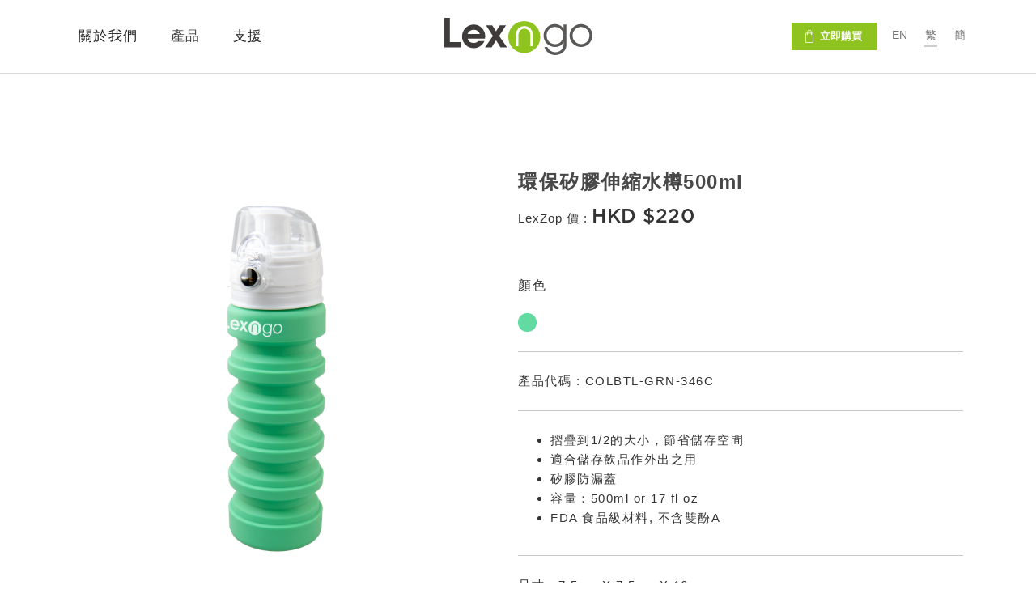

--- FILE ---
content_type: text/html; charset=UTF-8
request_url: https://lexngo.com/tc/products-detail.php?productId=42
body_size: 7034
content:

<!DOCTYPE html>
<!--  This site was created in Webflow. http://www.webflow.com  -->
<!--  Last Published: Fri Oct 04 2019 09:23:54 GMT+0000 (UTC)  -->
<html data-wf-page="5d95c3fc8d234197bb929594" data-wf-site="5d95c3fc8d23413d89929588">
<head>
  <title>Lexngo - Products</title>
    <meta charset="utf-8">
  <meta content="width=device-width, initial-scale=1" name="viewport">
  <meta content="Webflow" name="generator">
  <meta name="keywords" content="樂力高, 環保生活態度產品, 可持續發展環境產品, 飲管, 環保袋, 可摺疊食物盒, 餐具">
  <meta name="description" content="Lexngo 樂力高的企業願景：首要是促進可持續發展環境，令下一代擁有身心健康的成長環境；第二則是致力推動環保生活態度。">
  <link href="css/normalize.css" rel="stylesheet" type="text/css">
  <link href="css/webflow.css" rel="stylesheet" type="text/css">
  <link href="css/lexngo-v02-tc.webflow.css" rel="stylesheet" type="text/css">
  <link href="../colorbox/colorbox.css" rel="stylesheet" type="text/css">
  <!-- [if lt IE 9]><script src="https://cdnjs.cloudflare.com/ajax/libs/html5shiv/3.7.3/html5shiv.min.js" type="text/javascript"></script><![endif] -->
  <script type="text/javascript">!function(o,c){var n=c.documentElement,t=" w-mod-";n.className+=t+"js",("ontouchstart"in o||o.DocumentTouch&&c instanceof DocumentTouch)&&(n.className+=t+"touch")}(window,document);</script>
  <link href="images/favicon.png" rel="shortcut icon" type="image/x-icon">
  <link href="images/webclip.png" rel="apple-touch-icon">
  <style>
body{
	font-family: Arial, '微軟正黑體',  sans-serif!important;
}
  .w-dropdown  {
    display:block;
  }
  .product_listing_title_txt{
    word-wrap: break-word;
  }
</style>
  <link rel="stylesheet" href="https://cdn.jsdelivr.net/bxslider/4.2.12/jquery.bxslider.css">
  <style>
.footer_li{
	color:#90c320;
}
.bx-viewport, .bx-wrapper {
	background: none;
	border: none;
	box-shadow: none;
	-moz-box-shadow: none;
	-webkit-box-shadow: none;
	max-width: none !important;
}
.bx-viewport {
	/*padding: 40px 0 40px 0;*/
}
.w-slider-dot { background: rgba(206,206,206,.5) }
.w-slider-dot.w-active { background: rgba(144,195,31, .5) }
.product_listing_blk a:nth-child(3n+1){
	clear:both;
}

.product_detail_tipbtn{
	margin-top: 60px;
  margin-bottom: 20px;
  padding: 10px 28px;
  float: left;
  border-style: solid;
  border-width: 1px;
  border-color: #8fc31f;
  background-color: #8fc31f;
  font-family: Gotham, sans-serif;
  color: #fff;
  font-size: 13px;
  font-weight: 500;
  letter-spacing: 2px;
  text-decoration: none;
  text-transform: uppercase;
}

.product_detail_tipbtn:hover {
  border-color: #c9c9c9;
  background-color: transparent;
  color: #000;
}

.media_resource_desc_blk2{
	min-height:301px;
}

@media screen and (max-width: 992px) {
  .product_listing_blk a:nth-child(3n+1){
		clear:none;
	}
  .product_listing_blk a:nth-child(odd){
		clear:both;
	}
}

@media screen and (max-width: 479px) {
	.product_detail_tipbtn{
		margin-top:0px;
		clear:both;
		float: right;
	}
}

.w-nav-link.w--current{
	color:#737373!important;
}
</style></head>
<body>
  <div class="overflowx">
    
<div data-collapse="medium" data-animation="default" data-duration="400" data-easing="ease-in" class="navbar w-nav">
	<div class="nav_container w-container">
	<div class="div-block-13">
		<div class="div-block-15">
		<div>
			<div data-hover="1" data-delay="0" class="nav-link w-dropdown">
			<div class="dropdown-toggle w-dropdown-toggle" data-ix="fadein-top10-delay-0">
				<div class="icon-4 w-icon-dropdown-toggle"></div>
				<div>關於我們</div>
			</div>
			<nav class="dropdown-list w-dropdown-list"><a href="ourstory.php" class="nav_sublink w-dropdown-link">我們的故事</a><a href="milestone-and-awards.php" class="nav_sublink w-dropdown-link">里程碑及獎項</a><!--<a href="why-silicone.php" class="nav_sublink w-dropdown-link">為何使用矽膠</a>--><a href="our-sales-channels.php" class="nav_sublink w-dropdown-link">銷售點</a><a href="media-resources.php" class="nav_sublink w-dropdown-link">媒體發佈</a><a href="catalogs.php" class="nav_sublink w-dropdown-link">產品目錄</a><a href="certificates.php" class="nav_sublink w-dropdown-link">證書</a></nav>
			</div>
		</div>
		<div class="watchesdp" data-ix="menudp">
			<div class="watchesdp_content">
			<div data-animation="cross" data-duration="500" data-infinite="1" class="submenuslider w-slider">
				<div class="mask-4 w-slider-mask">
					
			<div class="submenuwatch2 w-slide" data-ix="submenu-btn-fadein-1">
				<a href="products-listing.php?categoryId=76" class="link_unchange submenuwatch_inner w-inline-block">
				<div class="menu_product"><img src="/admin/upload/category/119.jpg" alt="" class="dp_product_img">
					<div class="menu_product_txt">不鏽鋼保鮮盒及餐具套裝</div>
				</div>
				</a>
			</div>
		
			<div class="submenuwatch2 w-slide" data-ix="submenu-btn-fadein-1">
				<a href="products-listing.php?categoryId=64" class="link_unchange submenuwatch_inner w-inline-block">
				<div class="menu_product"><img src="/admin/upload/category/90.png" alt="" class="dp_product_img">
					<div class="menu_product_txt">保鮮膜 &amp; 杯蓋</div>
				</div>
				</a>
			</div>
		
			<div class="submenuwatch2 w-slide" data-ix="submenu-btn-fadein-1">
				<a href="products-listing.php?categoryId=39" class="link_unchange submenuwatch_inner w-inline-block">
				<div class="menu_product"><img src="/admin/upload/category/29.png" alt="" class="dp_product_img">
					<div class="menu_product_txt">環保矽膠密封袋 </div>
				</div>
				</a>
			</div>
		
			<div class="submenuwatch2 w-slide" data-ix="submenu-btn-fadein-1">
				<a href="products-listing.php?categoryId=65" class="link_unchange submenuwatch_inner w-inline-block">
				<div class="menu_product"><img src="/admin/upload/category/86.png" alt="" class="dp_product_img">
					<div class="menu_product_txt">防刮廚具系列</div>
				</div>
				</a>
			</div>
		
			<div class="submenuwatch2 w-slide" data-ix="submenu-btn-fadein-1">
				<a href="products-listing.php?categoryId=67" class="link_unchange submenuwatch_inner w-inline-block">
				<div class="menu_product"><img src="/admin/upload/category/92.png" alt="" class="dp_product_img">
					<div class="menu_product_txt">矽膠可折疊4合1漏勺</div>
				</div>
				</a>
			</div>
		
			<div class="submenuwatch2 w-slide" data-ix="submenu-btn-fadein-1">
				<a href="products-listing.php?categoryId=60" class="link_unchange submenuwatch_inner w-inline-block">
				<div class="menu_product"><img src="/admin/upload/category/75.png" alt="" class="dp_product_img">
					<div class="menu_product_txt">矽膠三明治盒</div>
				</div>
				</a>
			</div>
		
			<div class="submenuwatch2 w-slide" data-ix="submenu-btn-fadein-1">
				<a href="products-listing.php?categoryId=45" class="link_unchange submenuwatch_inner w-inline-block">
				<div class="menu_product"><img src="/admin/upload/category/43.jpg" alt="" class="dp_product_img">
					<div class="menu_product_txt">矽膠蓋可摺疊食物盒 (小) 580ml</div>
				</div>
				</a>
			</div>
		
			<div class="submenuwatch2 w-slide" data-ix="submenu-btn-fadein-1">
				<a href="products-listing.php?categoryId=46" class="link_unchange submenuwatch_inner w-inline-block">
				<div class="menu_product"><img src="/admin/upload/category/49.png" alt="" class="dp_product_img">
					<div class="menu_product_txt">矽膠蓋可摺疊食物盒 (中) 850ml</div>
				</div>
				</a>
			</div>
		
			<div class="submenuwatch2 w-slide" data-ix="submenu-btn-fadein-1">
				<a href="products-listing.php?categoryId=51" class="link_unchange submenuwatch_inner w-inline-block">
				<div class="menu_product"><img src="/admin/upload/category/54.png" alt="" class="dp_product_img">
					<div class="menu_product_txt">矽膠分隔飯盒 1200ml</div>
				</div>
				</a>
			</div>
		
			<div class="submenuwatch2 w-slide" data-ix="submenu-btn-fadein-1">
				<a href="products-listing.php?categoryId=48" class="link_unchange submenuwatch_inner w-inline-block">
				<div class="menu_product"><img src="/admin/upload/category/79.png" alt="" class="dp_product_img">
					<div class="menu_product_txt">矽膠可摺疊食物盒連筷子 580ml</div>
				</div>
				</a>
			</div>
		
			<div class="submenuwatch2 w-slide" data-ix="submenu-btn-fadein-1">
				<a href="products-listing.php?categoryId=57" class="link_unchange submenuwatch_inner w-inline-block">
				<div class="menu_product"><img src="/admin/upload/category/71.png" alt="" class="dp_product_img">
					<div class="menu_product_txt">環保矽膠飲管</div>
				</div>
				</a>
			</div>
		
			<div class="submenuwatch2 w-slide" data-ix="submenu-btn-fadein-1">
				<a href="products-listing.php?categoryId=72" class="link_unchange submenuwatch_inner w-inline-block">
				<div class="menu_product"><img src="/admin/upload/category/96.png" alt="" class="dp_product_img">
					<div class="menu_product_txt">咖啡渣系列</div>
				</div>
				</a>
			</div>
		
			<div class="submenuwatch2 w-slide" data-ix="submenu-btn-fadein-1">
				<a href="products-listing.php?categoryId=61" class="link_unchange submenuwatch_inner w-inline-block">
				<div class="menu_product"><img src="/admin/upload/category/87.png" alt="" class="dp_product_img">
					<div class="menu_product_txt">矽膠可摺疊珍寶杯</div>
				</div>
				</a>
			</div>
		
			<div class="submenuwatch2 w-slide" data-ix="submenu-btn-fadein-1">
				<a href="products-listing.php?categoryId=52" class="link_unchange submenuwatch_inner w-inline-block">
				<div class="menu_product"><img src="/admin/upload/category/62.png" alt="" class="dp_product_img">
					<div class="menu_product_txt">矽膠摺疊咖啡杯</div>
				</div>
				</a>
			</div>
		
			<div class="submenuwatch2 w-slide" data-ix="submenu-btn-fadein-1">
				<a href="products-listing.php?categoryId=58" class="link_unchange submenuwatch_inner w-inline-block">
				<div class="menu_product"><img src="/admin/upload/category/78.png" alt="" class="dp_product_img">
					<div class="menu_product_txt">矽膠摺疊咖啡杯連碟</div>
				</div>
				</a>
			</div>
		
			<div class="submenuwatch2 w-slide" data-ix="submenu-btn-fadein-1">
				<a href="products-listing.php?categoryId=47" class="link_unchange submenuwatch_inner w-inline-block">
				<div class="menu_product"><img src="/admin/upload/category/77.png" alt="" class="dp_product_img">
					<div class="menu_product_txt">環保矽膠伸縮水樽500ml</div>
				</div>
				</a>
			</div>
		
			<div class="submenuwatch2 w-slide" data-ix="submenu-btn-fadein-1">
				<a href="products-listing.php?categoryId=69" class="link_unchange submenuwatch_inner w-inline-block">
				<div class="menu_product"><img src="/admin/upload/category/108.png" alt="" class="dp_product_img">
					<div class="menu_product_txt">矽膠摺疊保鮮盒</div>
				</div>
				</a>
			</div>
		
			<div class="submenuwatch2 w-slide" data-ix="submenu-btn-fadein-1">
				<a href="products-listing.php?categoryId=70" class="link_unchange submenuwatch_inner w-inline-block">
				<div class="menu_product"><img src="/admin/upload/category/105.jpg" alt="" class="dp_product_img">
					<div class="menu_product_txt">Table Top Design</div>
				</div>
				</a>
			</div>
		
			<div class="submenuwatch2 w-slide" data-ix="submenu-btn-fadein-1">
				<a href="products-listing.php?categoryId=71" class="link_unchange submenuwatch_inner w-inline-block">
				<div class="menu_product"><img src="/admin/upload/category/112.jpg" alt="" class="dp_product_img">
					<div class="menu_product_txt">矽膠可重複使用手套 </div>
				</div>
				</a>
			</div>
		
			<div class="submenuwatch2 w-slide" data-ix="submenu-btn-fadein-1">
				<a href="products-listing.php?categoryId=73" class="link_unchange submenuwatch_inner w-inline-block">
				<div class="menu_product"><img src="/admin/upload/category/99.jpg" alt="" class="dp_product_img">
					<div class="menu_product_txt">矽膠兒童產品</div>
				</div>
				</a>
			</div>
						</div>
				<div class="left-arrow-5 w-slider-arrow-left"></div>
				<div class="right-arrow-5 w-slider-arrow-right"></div>
				<div class="slide-nav-5 w-slider-nav w-slider-nav-invert"></div>
			</div>
			</div><a href="#" class="nav-link dplink w-nav-link" data-ix="fadein-top10-delay-1">產品</a></div>
		<div>
			<div data-hover="1" data-delay="0" class="nav-link w-dropdown">
			<div class="dropdown-toggle w-dropdown-toggle" data-ix="fadein-top10-delay-2">
				<div class="icon-4 w-icon-dropdown-toggle"></div>
				<div>支援</div>
			</div>
			<nav class="dropdown-list pos2 w-dropdown-list">
				<a href="tips.php" class="nav_sublink w-dropdown-link">使用與保養</a>
				<!-- <a href="help.php" class="nav_sublink hide w-dropdown-link">Q&amp;A</a> -->
				<a href="contact.php" class="nav_sublink w-dropdown-link">聯絡我們</a></nav>
			</div>
		</div>
		</div><a href="index.php" class="brand w-nav-brand w--current" data-ix="fadein-delay"><img src="images/logo.svg" alt=""></a>
		<div class="div-block-16">
			<a href="http://www.lexzop.com" target="_blank" class="shopcart w-nav-link" data-ix="fadein-top10-delay-3"><b>立即購買</b></a>
			<a href="/products-detail.php?productId=42" class="lang w-nav-link" data-ix="fadein-top10-delay-2">EN</a>
			<a href="/tc/products-detail.php?productId=42" class="lang active w-nav-link" data-ix="fadein-top10-delay-1">繁</a>
			<a href="/cn/products-detail.php?productId=42" class="lang w-nav-link" data-ix="fadein-top10-delay-0">簡</a>
		</div>
	</div>
	<div class="div-block-14"><a href="index.php" class="brand w-nav-brand w--current"><img src="images/logo.svg" alt=""></a>
		<nav role="navigation" class="nav-menu_m w-nav-menu">
		<div data-delay="0" class="nav-link w-dropdown">
			<div class="dropdown-toggle w-dropdown-toggle">
			<div class="icon-4 w-icon-dropdown-toggle"></div>
			<div>關於我們</div>
			</div>
			<nav class="dropdown-list w-dropdown-list">
			<ul class="list-2">
				<li><a href="ourstory.php" class="nav_sublink w-dropdown-link">我們的故事</a></li>
				<li><a href="milestone-and-awards.php" class="nav_sublink w-dropdown-link">里程碑及獎項</a></li>
				<!-- <li><a href="why-silicone.php" class="nav_sublink w-dropdown-link">為何使用矽膠</a></li> -->
				<li><a href="our-sales-channels.php" class="nav_sublink w-dropdown-link">銷售點</a></li>
				<li><a href="media-resources.php" class="nav_sublink w-dropdown-link">媒體發佈</a></li>
				<li><a href="catalogs.php" class="nav_sublink w-dropdown-link">產品目錄</a></li>
				<li><a href="certificates.php" class="nav_sublink w-dropdown-link">證書</a></li>
			</ul>
			</nav>
		</div>
		<div data-delay="0" class="nav-link w-dropdown">
			<div class="dropdown-toggle w-dropdown-toggle">
			<div class="icon-4 w-icon-dropdown-toggle"></div>
			<div>產品</div>
			</div>
			<nav class="dropdown-list w-dropdown-list">
			<ul class="list-2">
				
			<li class="list-item">
				<a href="products-listing.php?categoryId=76" class="nav_sublink w-dropdown-link">
					不鏽鋼保鮮盒及餐具套裝
				</a>
			</li>
		
			<li class="list-item">
				<a href="products-listing.php?categoryId=64" class="nav_sublink w-dropdown-link">
					保鮮膜 &amp; 杯蓋
				</a>
			</li>
		
			<li class="list-item">
				<a href="products-listing.php?categoryId=39" class="nav_sublink w-dropdown-link">
					環保矽膠密封袋 
				</a>
			</li>
		
			<li class="list-item">
				<a href="products-listing.php?categoryId=65" class="nav_sublink w-dropdown-link">
					防刮廚具系列
				</a>
			</li>
		
			<li class="list-item">
				<a href="products-listing.php?categoryId=67" class="nav_sublink w-dropdown-link">
					矽膠可折疊4合1漏勺
				</a>
			</li>
		
			<li class="list-item">
				<a href="products-listing.php?categoryId=60" class="nav_sublink w-dropdown-link">
					矽膠三明治盒
				</a>
			</li>
		
			<li class="list-item">
				<a href="products-listing.php?categoryId=45" class="nav_sublink w-dropdown-link">
					矽膠蓋可摺疊食物盒 (小) 580ml
				</a>
			</li>
		
			<li class="list-item">
				<a href="products-listing.php?categoryId=46" class="nav_sublink w-dropdown-link">
					矽膠蓋可摺疊食物盒 (中) 850ml
				</a>
			</li>
		
			<li class="list-item">
				<a href="products-listing.php?categoryId=51" class="nav_sublink w-dropdown-link">
					矽膠分隔飯盒 1200ml
				</a>
			</li>
		
			<li class="list-item">
				<a href="products-listing.php?categoryId=48" class="nav_sublink w-dropdown-link">
					矽膠可摺疊食物盒連筷子 580ml
				</a>
			</li>
		
			<li class="list-item">
				<a href="products-listing.php?categoryId=57" class="nav_sublink w-dropdown-link">
					環保矽膠飲管
				</a>
			</li>
		
			<li class="list-item">
				<a href="products-listing.php?categoryId=72" class="nav_sublink w-dropdown-link">
					咖啡渣系列
				</a>
			</li>
		
			<li class="list-item">
				<a href="products-listing.php?categoryId=61" class="nav_sublink w-dropdown-link">
					矽膠可摺疊珍寶杯
				</a>
			</li>
		
			<li class="list-item">
				<a href="products-listing.php?categoryId=52" class="nav_sublink w-dropdown-link">
					矽膠摺疊咖啡杯
				</a>
			</li>
		
			<li class="list-item">
				<a href="products-listing.php?categoryId=58" class="nav_sublink w-dropdown-link">
					矽膠摺疊咖啡杯連碟
				</a>
			</li>
		
			<li class="list-item">
				<a href="products-listing.php?categoryId=47" class="nav_sublink w-dropdown-link">
					環保矽膠伸縮水樽500ml
				</a>
			</li>
		
			<li class="list-item">
				<a href="products-listing.php?categoryId=69" class="nav_sublink w-dropdown-link">
					矽膠摺疊保鮮盒
				</a>
			</li>
		
			<li class="list-item">
				<a href="products-listing.php?categoryId=70" class="nav_sublink w-dropdown-link">
					Table Top Design
				</a>
			</li>
		
			<li class="list-item">
				<a href="products-listing.php?categoryId=71" class="nav_sublink w-dropdown-link">
					矽膠可重複使用手套 
				</a>
			</li>
		
			<li class="list-item">
				<a href="products-listing.php?categoryId=73" class="nav_sublink w-dropdown-link">
					矽膠兒童產品
				</a>
			</li>
					</ul>
			</nav>
		</div>
		<div data-delay="0" class="nav-link w-dropdown">
			<div class="dropdown-toggle w-dropdown-toggle">
			<div class="icon-4 w-icon-dropdown-toggle"></div>
			<div>支援</div>
			</div>
			<nav class="dropdown-list w-dropdown-list">
			<ul class="list-2">
				<li><a href="tips.php" class="nav_sublink w-dropdown-link">使用與保養</a></li>
				<li><a href="contact.php" class="nav_sublink w-dropdown-link">聯絡我們</a></li>
			</ul>
			</nav>
		</div>
		<div class="div-block-10">
			<a href="http://www.lexzop.com" target="_blank" class="shopcart w-nav-link"><b>立即購買</b></a>
			<a href="/products-detail.php?productId=42" class="lang active w-nav-link">EN</a>
			<a href="/tc/products-detail.php?productId=42" class="lang w-nav-link">繁</a>
			<a href="/cn/products-detail.php?productId=42" class="lang w-nav-link">簡</a>
		</div>
		</nav>
	</div>
	<div class="menu-button w-nav-button">
		<div class="icon-3 w-icon-nav-menu"></div>
	</div>
	</div>
</div>
    	<div class="margin-h-60"></div>
    <div class="wrapper">
      <div class="container flex_h">
        <div class="div-block-176">
          <div class="div-block-174" data-ix="fadein-top-delay-1">
            <div data-delay="3000" data-animation="cross" data-autoplay="1" data-easing="ease-in" data-duration="500" data-infinite="1" id="mainSlider" class="showroom_slide_main w-slider">
              <div class="mask-5 w-slider-mask">
			  	
			<div class="showroom_slide_main_img w-slide">
				<div class="div-block-178 p1" style="background-image:url(/admin/upload/product/album/424.jpg)" ></div>
			</div>
		
			<div class="showroom_slide_main_img w-slide">
				<div class="div-block-178 p1" style="background-image:url(/admin/upload/product/album/171.png)" ></div>
			</div>
		
			<div class="showroom_slide_main_img w-slide">
				<div class="div-block-178 p1" style="background-image:url(/admin/upload/product/album/57.png)" ></div>
			</div>
		
			<div class="showroom_slide_main_img w-slide">
				<div class="div-block-178 p1" style="background-image:url(/admin/upload/product/album/56.png)" ></div>
			</div>
		
			<div class="showroom_slide_main_img w-slide">
				<div class="div-block-178 p1" style="background-image:url(/admin/upload/product/album/55.png)" ></div>
			</div>
		
			<div class="showroom_slide_main_img w-slide">
				<div class="div-block-178 p1" style="background-image:url(/admin/upload/product/album/283.png)" ></div>
			</div>
		
			<div class="showroom_slide_main_img w-slide">
				<div class="div-block-178 p1" style="background-image:url(/admin/upload/product/album/284.png)" ></div>
			</div>
		
			<div class="showroom_slide_main_img w-slide">
				<div class="div-block-178 p1" style="background-image:url(/admin/upload/product/album/662.jpg)" ></div>
			</div>
		                <!-- <div class="showroom_slide_main_img w-slide">
                  <div class="div-block-178 p1"></div>
                </div>
                <div class="showroom_slide_main_img w-slide">
                  <div class="div-block-178 p2"></div>
                </div>
                <div class="showroom_slide_main_img w-slide">
                  <div class="div-block-178 p3"></div>
                </div>
                <div class="showroom_slide_main_img w-slide">
                  <div class="div-block-178 p4"></div>
                </div>
                <div class="showroom_slide_main_img w-slide">
                  <div class="div-block-178 p5"></div>
                </div>
                <div class="showroom_slide_main_img w-slide">
                  <div class="div-block-178 p6"></div>
                </div>
                <div class="showroom_slide_main_img w-slide">
                  <div class="div-block-178 p7"></div>
                </div> -->
              </div>
              <div class="hide w-slider-arrow-left">
                <div class="w-icon-slider-left"></div>
              </div>
              <div class="hide w-slider-arrow-right">
                <div class="w-icon-slider-right"></div>
              </div>
              <div class="hide w-slider-nav w-round"></div>
            </div>
            <div data-delay="3000" data-animation="slide" data-autoplay="1" data-duration="500" data-infinite="1" id="thumbnailSlider" data-thumbs-for="#mainSlider" class="showroom_slide_thumbnail w-slider">
              <div class="mask-3 w-slider-mask">
			  	
			<div class="showroom_thumbnail_img w-slide">
				<div class="div-block-175 p1" style="background-image:url(/admin/upload/product/album/424.jpg)" ></div>
			</div>
		
			<div class="showroom_thumbnail_img w-slide">
				<div class="div-block-175 p1" style="background-image:url(/admin/upload/product/album/171.png)" ></div>
			</div>
		
			<div class="showroom_thumbnail_img w-slide">
				<div class="div-block-175 p1" style="background-image:url(/admin/upload/product/album/57.png)" ></div>
			</div>
		
			<div class="showroom_thumbnail_img w-slide">
				<div class="div-block-175 p1" style="background-image:url(/admin/upload/product/album/56.png)" ></div>
			</div>
		
			<div class="showroom_thumbnail_img w-slide">
				<div class="div-block-175 p1" style="background-image:url(/admin/upload/product/album/55.png)" ></div>
			</div>
		
			<div class="showroom_thumbnail_img w-slide">
				<div class="div-block-175 p1" style="background-image:url(/admin/upload/product/album/283.png)" ></div>
			</div>
		
			<div class="showroom_thumbnail_img w-slide">
				<div class="div-block-175 p1" style="background-image:url(/admin/upload/product/album/284.png)" ></div>
			</div>
		
			<div class="showroom_thumbnail_img w-slide">
				<div class="div-block-175 p1" style="background-image:url(/admin/upload/product/album/662.jpg)" ></div>
			</div>
		                <!-- <div class="showroom_thumbnail_img w-slide">
                  <div class="div-block-175 p1"></div>
                </div>
                <div class="showroom_thumbnail_img w-slide">
                  <div class="div-block-175 p2"></div>
                </div>
                <div class="showroom_thumbnail_img w-slide">
                  <div class="div-block-175 p3"></div>
                </div>
                <div class="showroom_thumbnail_img w-slide">
                  <div class="div-block-175 p4"></div>
                </div>
                <div class="showroom_thumbnail_img w-slide">
                  <div class="div-block-175 p5"></div>
                </div>
                <div class="showroom_thumbnail_img w-slide">
                  <div class="div-block-175 p6"></div>
                </div>
                <div class="showroom_thumbnail_img w-slide">
                  <div class="div-block-175 p7"></div>
                </div> -->
              </div>
              <div class="left-arrow-6 w-slider-arrow-left">
                <div class="icon-7 w-icon-slider-left"></div>
              </div>
              <div class="right-arrow-6 w-slider-arrow-right">
                <div class="icon-7 w-icon-slider-right"></div>
              </div>
              <div class="slide-nav-4 hide w-slider-nav w-round"></div>
            </div>
          </div>
          <div class="div-block-177 w-clearfix" data-ix="fadein-right-delay-3">
            <div class="text-block-48">環保矽膠伸縮水樽500ml</div>
            <div class="text-block-49">LexZop 價 : <span class="text-span-8">HKD $220</span></div>
            <div class="margin-h-30"></div>
            <div class="text-block-50">顏色</div>
            <div class="product_detail_row">
				
			<div class="colorselect_wrapper">
				<div class="f4a2c5" style="background-color:#63DAA1" ></div>
			</div>
		            </div>
            <div class="product_detail_row">
              <div>產品代碼 : COLBTL-GRN-346C</div>
            </div>
            <div class="product_detail_row">
				<div><ul>
	<li>摺疊到1/2的大小，節省儲存空間</li>
	<li>適合儲存飲品作外出之用</li>
	<li>矽膠防漏蓋</li>
	<li>容量：500ml or 17 fl oz</li>
	<li>FDA 食品級材料, 不含雙酚A</li>
</ul>
</div>
            </div>
            <div class="product_detail_row">
              <div>尺寸 : 7.5cm X 7.5cm X 16cm</div>
            </div>
            <div class="product_detail_row">
              <div>包裝 : Color Box</div>
            </div>
            <a href="https://lexzop.com/product/7d4ba4a42e9747edbe64fbeb15aebbde" class="product_detail_shopbtn w-inline-block" target="_blank">
              <div class="text-block-6">進入商店</div>
            </a>
			<a href="tips.php" class="product_detail_tipbtn w-inline-block" target="_blank">
              <div class="text-block-6">使用與保養</div>
            </a>
          </div>
        </div>
        <div class="margin-h-100"></div>
        <div class="subtitle_wrapper" data-ix="fadein-top-delay0">
          <div class="title_txt">影片</div>
        </div>
        <div style="padding-top:56.17021276595745%" id="w-node-a94440850f70-bb929594" class="w-embed-youtubevideo" data-ix="fadein-top-delay-2"><iframe src="https://www.youtube.com/embed/X4ggWcmJhiA" frameborder="0" style="position:absolute;left:0;top:0;width:100%;height:100%;pointer-events:auto" allow="autoplay; encrypted-media" allowfullscreen=""></iframe></div>
      </div>
    </div>
    <div class="margin-h-60"></div>
    <div class="footer_wrapper">
	<div class="wrapper flex_h">
		<div class="collect-blk">
		<div class="subtitle_wrapper2" data-ix="fadein-right-delay0">
			<div class="subtitle_txt footer_subtitle">追蹤我們</div>
		</div>
		<div class="container footer_media"><a href="https://www.facebook.com/lexngohk/" target="_blank" class="index_collect_link w-inline-block" data-ix="rotatebtn-delay-0"><img src="images/fb_icon_1fb_icon.png" alt=""></a><a href="https://www.instagram.com/lexngohk/?hl=en" target="_blank" class="index_collect_link w-inline-block" data-ix="rotatebtn-delay-1"><img src="images/ig_icon_1ig_icon.png" alt=""></a><a href="https://www.youtube.com/channel/UCt5ScRMnvcxzaHe3aThZoJQ/videos?view_as=subscriber" target="_blank" class="index_collect_link w-inline-block" data-ix="rotatebtn-delay-3"><img src="images/utube_icon_1utube_icon.png" alt=""></a></div>
		</div>
		<div class="sitemap_wrapper">
		<div class="footer_logo_wrapper" data-ix="fadein-top-delay0"><img src="images/logo.svg" alt="" class="image-2"></div>
		<div class="div-block-5">
			<div class="footer-col" data-ix="fadein-right-delay0">
			<div class="footer_title1">
				<div class="text-block-9">關於我們</div>
			</div>
			<ul class="list">
				<li class="footer_li"><a href="ourstory.php" class="footer_link">我們的故事</a></li>
				<li class="footer_li"><a href="milestone-and-awards.php" class="footer_link">里程碑及獎項</a></li>
				<!-- <li class="footer_li"><a href="why-silicone.php" class="footer_link">為何選擇有機矽膠</a></li> -->
				<li class="footer_li"><a href="our-sales-channels.php" class="footer_link">銷售點</a></li>
				<li class="footer_li"><a href="media-resources.php" class="footer_link">媒體發佈</a></li>
			</ul>
			</div>
			<div class="footer-col" data-ix="fadein-right-delay-2">
			<div class="footer_title2">
				<div class="text-block-9">產品</div>
			</div>
			<ul class="list">
				
			<li class="footer_li">
				<a href="products-listing.php?categoryId=76" class="footer_link">不鏽鋼保鮮盒及餐具套裝</a>
			</li>
		
			<li class="footer_li">
				<a href="products-listing.php?categoryId=64" class="footer_link">保鮮膜 &amp; 杯蓋</a>
			</li>
		
			<li class="footer_li">
				<a href="products-listing.php?categoryId=39" class="footer_link">環保矽膠密封袋 </a>
			</li>
		
			<li class="footer_li">
				<a href="products-listing.php?categoryId=65" class="footer_link">防刮廚具系列</a>
			</li>
		
			<li class="footer_li">
				<a href="products-listing.php?categoryId=67" class="footer_link">矽膠可折疊4合1漏勺</a>
			</li>
		
			<li class="footer_li">
				<a href="products-listing.php?categoryId=60" class="footer_link">矽膠三明治盒</a>
			</li>
		
			<li class="footer_li">
				<a href="products-listing.php?categoryId=45" class="footer_link">矽膠蓋可摺疊食物盒 (小) 580ml</a>
			</li>
		
			<li class="footer_li">
				<a href="products-listing.php?categoryId=46" class="footer_link">矽膠蓋可摺疊食物盒 (中) 850ml</a>
			</li>
		
			<li class="footer_li">
				<a href="products-listing.php?categoryId=51" class="footer_link">矽膠分隔飯盒 1200ml</a>
			</li>
		
			<li class="footer_li">
				<a href="products-listing.php?categoryId=48" class="footer_link">矽膠可摺疊食物盒連筷子 580ml</a>
			</li>
		
			<li class="footer_li">
				<a href="products-listing.php?categoryId=57" class="footer_link">環保矽膠飲管</a>
			</li>
		
			<li class="footer_li">
				<a href="products-listing.php?categoryId=72" class="footer_link">咖啡渣系列</a>
			</li>
		
			<li class="footer_li">
				<a href="products-listing.php?categoryId=61" class="footer_link">矽膠可摺疊珍寶杯</a>
			</li>
		
			<li class="footer_li">
				<a href="products-listing.php?categoryId=52" class="footer_link">矽膠摺疊咖啡杯</a>
			</li>
		
			<li class="footer_li">
				<a href="products-listing.php?categoryId=58" class="footer_link">矽膠摺疊咖啡杯連碟</a>
			</li>
		
			<li class="footer_li">
				<a href="products-listing.php?categoryId=47" class="footer_link">環保矽膠伸縮水樽500ml</a>
			</li>
		
			<li class="footer_li">
				<a href="products-listing.php?categoryId=69" class="footer_link">矽膠摺疊保鮮盒</a>
			</li>
		
			<li class="footer_li">
				<a href="products-listing.php?categoryId=70" class="footer_link">Table Top Design</a>
			</li>
		
			<li class="footer_li">
				<a href="products-listing.php?categoryId=71" class="footer_link">矽膠可重複使用手套 </a>
			</li>
		
			<li class="footer_li">
				<a href="products-listing.php?categoryId=73" class="footer_link">矽膠兒童產品</a>
			</li>
					</ul>
			</div>
			<div class="footer-col" data-ix="fadein-right-delay-3">
			<div class="footer_title3">
				<div class="text-block-9">支援</div>
			</div>
			<ul class="list">
				<li class="footer_li"><a href="tips.php" class="footer_link">使用與保養</a></li>
				<li class="footer_li"><a href="contact.php" class="footer_link">聯絡我們 </a></li>
			</ul>
			</div>
			<div class="footer-col-xs" data-ix="fadein-right-delay-4">
			<div class="footer_title4">
				<a href="http://www.lexzop.com" target="_blank" class="link_unchange w-inline-block">
				<div class="text-block-9">立即購買</div>
				</a>
			</div>
			</div>
		</div>
		</div>
	</div>
	<div class="wrapper copyrightbar">
		<div class="container">
		<div class="text-block-10">© 2019 Lexington Limited. All rights reserved</div>
		</div>
	</div>
	</div>
</div>
<script src="https://d3e54v103j8qbb.cloudfront.net/js/jquery-3.4.1.min.220afd743d.js" type="text/javascript" integrity="sha256-CSXorXvZcTkaix6Yvo6HppcZGetbYMGWSFlBw8HfCJo=" crossorigin="anonymous"></script>
<script src="js/webflow.js" type="text/javascript"></script>
<!-- [if lte IE 9]><script src="https://cdnjs.cloudflare.com/ajax/libs/placeholders/3.0.2/placeholders.min.js"></script><![endif] -->
<script src="https://cdn.jsdelivr.net/bxslider/4.2.12/jquery.bxslider.min.js"></script>
<script src="https://cdnjs.cloudflare.com/ajax/libs/jQuery.dotdotdot/1.7.4/jquery.dotdotdot.js"></script>
<script>

Webflow.push(function() {

// When a thumbnail is clicked, update target slider
$('[data-thumbs-for]').on('click', '.w-slide', function() {

	// Find target slider, if not found exit
	var target = $($(this).parents('.w-slider').attr('data-thumbs-for'));    
	if(target.length == 0) return;

	// Update target slider by triggering a "tap" event on the targetNav corresponding slide button
	target.find('.w-slider-nav').children().eq($(this).index()).trigger('tap');

}); // End click function

}); // End ready function

$(document).ready(function(){
	
$(".media_source_title").dotdotdot({
	height: 80,
	fallbackToLetter: true,
	watch: true,
});
  
$(".media_source_desc").dotdotdot({
	height: 96,
	fallbackToLetter: true,
	watch: true,
});
	
$('.carousel').bxSlider({
	pager: false,
	slideMargin: 30,
	controls: false,
	speed: 60000,
	useCSS: false,
	ticker: true,
	tickerHover: true,
	slideWidth: 462,
	responsive: true,
	minSlides: 1,
	maxSlides: 4
	});
});
$( window ).resize(function() {
if ($(window).width() <= 320) {  
	// is mobile device
	console.log('test');
	var slider = $('.carousel').bxSlider();
	//slider.destroySlider();
	$('.carousel').bxSlider({
	pager: false,
	slideMargin: 30,
	controls: false,
	speed: 60000,
	useCSS: false,
	ticker: true,
	tickerHover: true,
	slideWidth: 280,
	responsive: true,
	minSlides: 1,
	maxSlides: 4
	});
	slider.reloadSlider();
}     
});
</script></body>
</html>

--- FILE ---
content_type: text/css
request_url: https://lexngo.com/tc/css/lexngo-v02-tc.webflow.css
body_size: 119425
content:
.w-embed-youtubevideo {
  width: 100%;
  position: relative;
  padding-bottom: 0px;
  padding-left: 0px;
  padding-right: 0px;
  background-image: url('https://d3e54v103j8qbb.cloudfront.net/static/youtube-placeholder.2b05e7d68d.svg');
  background-size: cover;
  background-position: 50% 50%;
}

.w-embed-youtubevideo:empty {
  min-height: 75px;
  padding-bottom: 56.25%;
}

.brand {
  width: 183px;
  height: 47px;
}

.brand:hover {
  opacity: 0.7;
}

.container {
  display: -webkit-box;
  display: -webkit-flex;
  display: -ms-flexbox;
  display: flex;
  width: 100%;
  max-width: 1180px;
  -webkit-box-orient: horizontal;
  -webkit-box-direction: normal;
  -webkit-flex-direction: row;
  -ms-flex-direction: row;
  flex-direction: row;
  -webkit-box-pack: center;
  -webkit-justify-content: center;
  -ms-flex-pack: center;
  justify-content: center;
  -webkit-box-align: center;
  -webkit-align-items: center;
  -ms-flex-align: center;
  align-items: center;
}

.container.flex_h {
  padding-right: 40px;
  padding-left: 40px;
  -webkit-box-orient: vertical;
  -webkit-box-direction: normal;
  -webkit-flex-direction: column;
  -ms-flex-direction: column;
  flex-direction: column;
  -webkit-box-pack: start;
  -webkit-justify-content: flex-start;
  -ms-flex-pack: start;
  justify-content: flex-start;
  -webkit-box-align: center;
  -webkit-align-items: center;
  -ms-flex-align: center;
  align-items: center;
}

.container.flex_h.center {
  -webkit-box-pack: center;
  -webkit-justify-content: center;
  -ms-flex-pack: center;
  justify-content: center;
}

.container.flex-v.center {
  -webkit-box-align: center;
  -webkit-align-items: center;
  -ms-flex-align: center;
  align-items: center;
}

.container.flex-v.between {
  -webkit-justify-content: space-around;
  -ms-flex-pack: distribute;
  justify-content: space-around;
  -webkit-box-align: center;
  -webkit-align-items: center;
  -ms-flex-align: center;
  align-items: center;
}

.container.left {
  padding-right: 40px;
  padding-left: 40px;
  -webkit-box-pack: start;
  -webkit-justify-content: flex-start;
  -ms-flex-pack: start;
  justify-content: flex-start;
}

.container.flex-h.bewteen {
  -webkit-justify-content: space-around;
  -ms-flex-pack: distribute;
  justify-content: space-around;
  -webkit-box-align: start;
  -webkit-align-items: flex-start;
  -ms-flex-align: start;
  align-items: flex-start;
}

.container.between {
  padding-right: 40px;
  padding-left: 40px;
  -webkit-justify-content: space-around;
  -ms-flex-pack: distribute;
  justify-content: space-around;
  -webkit-box-align: center;
  -webkit-align-items: center;
  -ms-flex-align: center;
  align-items: center;
  font-family: 'Gotham book', sans-serif;
}

.container.ghg_blk {
  padding-right: 40px;
  padding-left: 40px;
  -webkit-justify-content: space-around;
  -ms-flex-pack: distribute;
  justify-content: space-around;
  -webkit-box-align: center;
  -webkit-align-items: center;
  -ms-flex-align: center;
  align-items: center;
}

.container.align-top {
  -webkit-box-align: start;
  -webkit-align-items: flex-start;
  -ms-flex-align: start;
  align-items: flex-start;
}

.container.contactus {
  -webkit-justify-content: space-around;
  -ms-flex-pack: distribute;
  justify-content: space-around;
}

.navbar {
  border-bottom: 1px solid #dcdcdc;
  background-color: #fff;
}

.slider {
  width: 100%;
  height: 720px;
}

.silder_banner1 {
  background-image: url('../images/index_banner.png');
  background-position: 50% 50%;
  background-size: cover;
  background-repeat: no-repeat;
}

.nav-link {
  -webkit-box-orient: vertical;
  -webkit-box-direction: normal;
  -webkit-flex-direction: column;
  -ms-flex-direction: column;
  flex-direction: column;
  -webkit-box-pack: center;
  -webkit-justify-content: center;
  -ms-flex-pack: center;
  justify-content: center;
  -webkit-box-align: center;
  -webkit-align-items: center;
  -ms-flex-align: center;
  align-items: center;
  color: #484848;
  font-size: 17px;
  letter-spacing: 1.5px;
  text-decoration: none;
}

.nav-link:hover {
  color: #8fc31f;
}

.nav-link.dplink {
  padding-top: 35px;
  padding-bottom: 35px;
}

.lang {
  margin: 20px 10px;
  padding: 0px 1px 3px;
  border-bottom: 2px solid transparent;
  color: #737373;
  text-align: center;
}

.lang:hover {
  border-bottom: 2px solid #cecece;
}

.lang.active {
  border-bottom: 2px solid #cecece;
}

.shopcart {
  margin-right: 8px;
  padding: 8px 18px 6px 35px;
  background-color: #8fc31f;
  background-image: url('../images/shop_icon_w.svg');
  background-position: 17px 50%;
  background-size: 10px 16px;
  background-repeat: no-repeat;
  font-family: 'Gotham book', sans-serif;
  color: #fff;
  font-size: 13px;
  font-weight: 400;
  letter-spacing: 0px;
}

.shopcart:hover {
  background-color: #fff;
  background-image: url('../images/shop_icon.svg');
  color: #8fc31f;
}

.wrapper {
  display: -webkit-box;
  display: -webkit-flex;
  display: -ms-flexbox;
  display: flex;
  width: 100%;
  -webkit-box-orient: horizontal;
  -webkit-box-direction: normal;
  -webkit-flex-direction: row;
  -ms-flex-direction: row;
  flex-direction: row;
  -webkit-box-pack: center;
  -webkit-justify-content: center;
  -ms-flex-pack: center;
  justify-content: center;
  -webkit-box-align: center;
  -webkit-align-items: center;
  -ms-flex-align: center;
  align-items: center;
}

.wrapper.left {
  -webkit-box-align: start;
  -webkit-align-items: flex-start;
  -ms-flex-align: start;
  align-items: flex-start;
}

.wrapper.between {
  -webkit-box-orient: horizontal;
  -webkit-box-direction: normal;
  -webkit-flex-direction: row;
  -ms-flex-direction: row;
  flex-direction: row;
  -webkit-box-pack: center;
  -webkit-justify-content: center;
  -ms-flex-pack: center;
  justify-content: center;
}

.wrapper.flex_h {
  -webkit-box-orient: vertical;
  -webkit-box-direction: normal;
  -webkit-flex-direction: column;
  -ms-flex-direction: column;
  flex-direction: column;
}

.wrapper.margin-left-50 {
  padding-left: 50px;
}

.wrapper.margin-right-50 {
  padding-right: 50px;
}

.wrapper.copyrightbar {
  height: 35px;
  background-color: #7f7f7f;
}

.wrapper.ourstory_banner1 {
  height: 512px;
  background-image: url('../images/outstory_banner1.jpg');
  background-position: 50% 50%;
  background-size: cover;
  background-repeat: no-repeat;
}

.wrapper.ourstory_banner2 {
  height: 641px;
  background-image: url('../images/outstory_banner2.jpg');
  background-position: 50% 50%;
  background-size: cover;
  background-repeat: no-repeat;
}

.wrapper.pressbg {
  height: 775px;
  background-image: url('../images/media_bg1.jpg');
  background-position: 50% 50%;
  background-size: cover;
  background-repeat: no-repeat;
}

.wrapper.why_banner1 {
  height: 512px;
  background-image: url('../images/why_banner1.jpg');
  background-position: 0px 0px;
  background-size: cover;
  background-repeat: no-repeat;
}

.wrapper.why_banner2 {
  height: 407px;
  padding-top: 20px;
  padding-bottom: 20px;
  background-image: url('../images/why_banner2.jpg');
  background-position: 50% 50%;
  background-size: cover;
  background-repeat: no-repeat;
}

.wrapper.saleschannels_banner1 {
  height: 512px;
  background-image: url('../images/salesChannel_banner1.jpg');
  background-position: 50% 50%;
  background-size: cover;
  background-repeat: no-repeat;
}

.wrapper.tip_banner1 {
  height: 512px;
  background-image: url('../images/help_tips_banner1.jpg');
  background-position: 50% 50%;
  background-size: cover;
  background-repeat: no-repeat;
}

.wrapper.fb_banner1 {
  height: 268px;
  background-image: url('../images/fb_banner1.jpg');
  background-position: 50% 50%;
  background-size: cover;
  background-repeat: no-repeat;
}

.wrapper.product_banner1 {
  height: 467px;
  background-image: url('../images/Flexi_e-Zip_Bag.jpg');
  background-position: 50% 50%;
  background-size: cover;
  background-repeat: no-repeat;
}

.wrapper.showroom_slide_main {
  display: none;
}

.nav_container {
  display: -webkit-box;
  display: -webkit-flex;
  display: -ms-flexbox;
  display: flex;
  width: 100%;
  height: 90px;
  max-width: 1180px;
  -webkit-box-orient: horizontal;
  -webkit-box-direction: normal;
  -webkit-flex-direction: row;
  -ms-flex-direction: row;
  flex-direction: row;
  -webkit-box-pack: justify;
  -webkit-justify-content: space-between;
  -ms-flex-pack: justify;
  justify-content: space-between;
  -webkit-box-align: center;
  -webkit-align-items: center;
  -ms-flex-align: center;
  align-items: center;
}

.text-block {
  width: 100%;
  max-width: 876px;
  padding-top: 100px;
  padding-bottom: 100px;
  color: #90c31f;
  font-size: 23px;
  line-height: 45px;
  text-align: center;
  letter-spacing: 1.5px;
}

.img_wrapper_33 {
  width: 33%;
  max-width: 204px;
  padding-right: 20px;
  padding-left: 20px;
}

.img_wrapper_33.shadow_btm {
  padding-bottom: 50px;
  background-image: url('../images/shadow_btm.png');
  background-position: 50% 100%;
  background-size: contain;
  background-repeat: no-repeat;
}

.div-block {
  position: relative;
  width: 905px;
  height: 520px;
  background-image: url('../images/index_p1.jpg');
  background-position: 50% 50%;
  background-size: cover;
  background-repeat: no-repeat;
}

.fff5fb {
  width: 100%;
  max-width: 680px;
  margin-top: 100px;
  margin-left: -128px;
  padding-right: 35px;
  padding-bottom: 55px;
  padding-left: 46px;
  background-color: rgba(255, 245, 251, 0.8);
}

.text-block-2 {
  color: #5b5d5d;
  font-size: 17px;
  line-height: 36px;
  text-align: justify;
  letter-spacing: 1.5px;
}

.text-block-3 {
  position: relative;
  top: -58px;
  color: #7c7c7c;
  font-size: 46px;
  line-height: 78px;
  letter-spacing: 5px;
  white-space: nowrap;
}

.intro_container {
  display: -webkit-box;
  display: -webkit-flex;
  display: -ms-flexbox;
  display: flex;
  width: 100%;
  max-width: 1180px;
  padding-right: 100px;
  padding-left: 100px;
  -webkit-box-orient: horizontal;
  -webkit-box-direction: normal;
  -webkit-flex-direction: row;
  -ms-flex-direction: row;
  flex-direction: row;
  -webkit-box-pack: center;
  -webkit-justify-content: center;
  -ms-flex-pack: center;
  justify-content: center;
  -webkit-box-align: start;
  -webkit-align-items: flex-start;
  -ms-flex-align: start;
  align-items: flex-start;
}

.intro_container.flex_h {
  padding-right: 40px;
  -webkit-box-orient: vertical;
  -webkit-box-direction: normal;
  -webkit-flex-direction: column;
  -ms-flex-direction: column;
  flex-direction: column;
  -webkit-box-pack: start;
  -webkit-justify-content: flex-start;
  -ms-flex-pack: start;
  justify-content: flex-start;
  -webkit-box-align: center;
  -webkit-align-items: center;
  -ms-flex-align: center;
  align-items: center;
}

.intro_container.flex_h.center {
  -webkit-box-pack: center;
  -webkit-justify-content: center;
  -ms-flex-pack: center;
  justify-content: center;
}

.intro_container.flex-v.center {
  -webkit-box-align: center;
  -webkit-align-items: center;
  -ms-flex-align: center;
  align-items: center;
}

.intro_container.flex-v.between {
  -webkit-justify-content: space-around;
  -ms-flex-pack: distribute;
  justify-content: space-around;
  -webkit-box-align: center;
  -webkit-align-items: center;
  -ms-flex-align: center;
  align-items: center;
}

.intro_container.left {
  padding-right: 20px;
  padding-left: 20px;
  -webkit-box-pack: start;
  -webkit-justify-content: flex-start;
  -ms-flex-pack: start;
  justify-content: flex-start;
}

.margin-h-60 {
  padding-top: 60px;
  padding-bottom: 60px;
}

.absolute {
  position: relative;
}

.morebtn1 {
  margin-top: 10px;
  padding-bottom: 5px;
  float: right;
  border-bottom: 2px solid #90c31f;
  color: #000;
  font-size: 14px;
  font-weight: 700;
  letter-spacing: 5px;
  text-decoration: none;
  text-transform: uppercase;
}

.morebtn2 {
  margin-top: 40px;
  border-bottom: 2px solid #90c31f;
  color: #000;
  font-size: 15px;
  font-weight: 700;
  letter-spacing: 5px;
  text-decoration: none;
  text-transform: uppercase;
}

.f7fffd {
  position: relative;
  left: 95px;
  top: 44px;
  z-index: 1;
  width: 100%;
  max-width: 600px;
  padding-right: 46px;
  padding-bottom: 56px;
  padding-left: 35px;
  background-color: rgba(247, 255, 253, 0.82);
}

.margin-h-100 {
  padding-top: 100px;
  padding-bottom: 100px;
}

.relative {
  position: relative;
  z-index: 2;
}

.div-block-2 {
  width: 821px;
  height: 506px;
  background-image: url('../images/index_p2.jpg.jpg');
  background-position: 50% 50%;
  background-size: cover;
  background-repeat: no-repeat;
}

.index_ourproduct-blk {
  display: -webkit-box;
  display: -webkit-flex;
  display: -ms-flexbox;
  display: flex;
  padding-right: 50px;
  padding-left: 50px;
  -webkit-box-orient: vertical;
  -webkit-box-direction: normal;
  -webkit-flex-direction: column;
  -ms-flex-direction: column;
  flex-direction: column;
  -webkit-box-pack: center;
  -webkit-justify-content: center;
  -ms-flex-pack: center;
  justify-content: center;
  -webkit-box-align: center;
  -webkit-align-items: center;
  -ms-flex-align: center;
  align-items: center;
}

.title_txt {
  color: #7c7c7c;
  font-size: 56px;
  line-height: 74px;
  text-align: center;
  letter-spacing: 8px;
}

.title_txt.white {
  color: #fff;
}

.title_txt.left {
  width: 50%;
  text-align: left;
}

.title_wrapper {
  padding-top: 40px;
  padding-bottom: 100px;
}

.title_wrapper.left {
  padding-bottom: 60px;
}

.title_wrapper.ourstory_title {
  width: 80%;
  max-width: 640px;
}

.slider-2 {
  display: -webkit-box;
  display: -webkit-flex;
  display: -ms-flexbox;
  display: flex;
  width: 100%;
  height: 450px;
  max-width: 1280px;
  padding-right: 60px;
  padding-left: 60px;
  background-color: transparent;
}

.slide {
  width: 100%;
}

.icon {
  color: #c4c4c4;
}

.icon-2 {
  color: #c4c4c4;
}

.div-block-3 {
  width: 50%;
}

.text-block-4 {
  padding-bottom: 5px;
}

.index_productslide_left {
  display: -webkit-box;
  display: -webkit-flex;
  display: -ms-flexbox;
  display: flex;
  width: 50%;
  min-height: 1px;
  float: left;
  -webkit-box-pack: center;
  -webkit-justify-content: center;
  -ms-flex-pack: center;
  justify-content: center;
  -webkit-box-align: center;
  -webkit-align-items: center;
  -ms-flex-align: center;
  align-items: center;
}

.index_productslide_right {
  display: -webkit-box;
  display: -webkit-flex;
  display: -ms-flexbox;
  display: flex;
  width: 40%;
  float: left;
  -webkit-box-orient: vertical;
  -webkit-box-direction: normal;
  -webkit-flex-direction: column;
  -ms-flex-direction: column;
  flex-direction: column;
  -webkit-box-pack: center;
  -webkit-justify-content: center;
  -ms-flex-pack: center;
  justify-content: center;
  -webkit-box-align: center;
  -webkit-align-items: center;
  -ms-flex-align: center;
  align-items: center;
}

.index_productslide_container {
  display: -webkit-box;
  display: -webkit-flex;
  display: -ms-flexbox;
  display: flex;
  min-height: 1px;
  -webkit-box-pack: center;
  -webkit-justify-content: center;
  -ms-flex-pack: center;
  justify-content: center;
  -webkit-box-align: center;
  -webkit-align-items: center;
  -ms-flex-align: center;
  align-items: center;
}

.text-block-5 {
  width: 100%;
  padding-top: 20px;
  padding-bottom: 20px;
  color: #7c7c7c;
  font-size: 26px;
  line-height: 36px;
  text-align: center;
  letter-spacing: 1.5px;
}

.text-block-6 {
  text-decoration: none;
}

.link-block {
  margin-top: 20px;
  margin-bottom: 20px;
  padding: 10px 28px;
  border: 1px solid #c9c9c9;
  color: #000;
  font-size: 14px;
  letter-spacing: 5px;
  text-decoration: none;
  text-transform: uppercase;
}

.link-block:hover {
  border-color: #8fc31f;
  background-color: #8fc31f;
  color: #fff;
}

.index_ourproduct_spec {
  display: -webkit-box;
  display: -webkit-flex;
  display: -ms-flexbox;
  display: flex;
  width: 100%;
  max-width: 1080px;
  padding: 60px 21px;
  -webkit-box-orient: vertical;
  -webkit-box-direction: normal;
  -webkit-flex-direction: column;
  -ms-flex-direction: column;
  flex-direction: column;
  -webkit-box-pack: center;
  -webkit-justify-content: center;
  -ms-flex-pack: center;
  justify-content: center;
  -webkit-box-align: center;
  -webkit-align-items: center;
  -ms-flex-align: center;
  align-items: center;
  background-color: #f7f7f7;
}

.subtitle_wrapper {
  padding-bottom: 60px;
  letter-spacing: 3px;
}

.subtitle_txt {
  color: #7c7c7c;
  font-size: 26px;
  line-height: 40px;
  text-align: center;
}

.subtitle_txt.green {
  color: #90c31f;
}

.text-block-7 {
  padding-top: 10px;
  font-size: 14px;
  line-height: 15px;
  text-align: center;
  letter-spacing: 1.5px;
}

.icon_wrapper {
  display: -webkit-box;
  display: -webkit-flex;
  display: -ms-flexbox;
  display: flex;
  width: 50%;
  padding-top: 10px;
  padding-bottom: 10px;
  -webkit-box-orient: vertical;
  -webkit-box-direction: normal;
  -webkit-flex-direction: column;
  -ms-flex-direction: column;
  flex-direction: column;
  -webkit-box-pack: center;
  -webkit-justify-content: center;
  -ms-flex-pack: center;
  justify-content: center;
  -webkit-box-align: center;
  -webkit-align-items: center;
  -ms-flex-align: center;
  align-items: center;
}

.icon_wrapper:hover {
  color: #8fc31f;
}

.margin-h-30 {
  padding-top: 30px;
  padding-bottom: 30px;
}

.text-block-8 {
  font-size: 13px;
  font-weight: 700;
  text-align: center;
  letter-spacing: 1.5px;
}

.nav-menu_right {
  width: 40%;
  text-align: right;
}

.nav-menu_left {
  width: 40%;
  float: left;
}

.whyicon_img {
  height: 60px;
}

.carousel {
  -webkit-box-pack: center;
  -webkit-justify-content: center;
  -ms-flex-pack: center;
  justify-content: center;
  -webkit-box-align: center;
  -webkit-align-items: center;
  -ms-flex-align: center;
  align-items: center;
}

.carousel_img_wrapper {
  width: 462px;
  height: 495px;
}

.carousel_img_wrapper.c1 {
  background-image: url('../images/c1.jpg');
  background-position: 50% 50%;
  background-size: cover;
  background-repeat: no-repeat;
}

.carousel_img_wrapper.c2 {
  background-image: url('../images/c2.jpg');
  background-position: 50% 50%;
  background-size: cover;
  background-repeat: no-repeat;
}

.carousel_img_wrapper.c3 {
  background-image: url('../images/c3.jpg');
  background-position: 50% 50%;
  background-size: cover;
  background-repeat: no-repeat;
}

.carousel_img_wrapper.c4 {
  background-image: url('../images/c4.jpg');
  background-position: 50% 50%;
  background-size: cover;
  background-repeat: no-repeat;
}

.carousel_img_wrapper.c5 {
  background-image: url('../images/c5.jpg');
  background-position: 50% 50%;
  background-size: cover;
  background-repeat: no-repeat;
}

.subtitle_wrapper2 {
  padding-bottom: 20px;
  letter-spacing: 3px;
}

.collect-blk {
  padding: 110px 20px 134px;
}

.index_collect_link {
  margin-right: 11px;
  margin-left: 11px;
}

.sitemap_wrapper {
  display: -webkit-box;
  display: -webkit-flex;
  display: -ms-flexbox;
  display: flex;
  width: 100%;
  max-width: 1280px;
  padding-right: 30px;
  padding-bottom: 100px;
  padding-left: 30px;
  -webkit-box-pack: justify;
  -webkit-justify-content: space-between;
  -ms-flex-pack: justify;
  justify-content: space-between;
  -webkit-box-align: center;
  -webkit-align-items: center;
  -ms-flex-align: center;
  align-items: center;
}

.footer_logo_wrapper {
  display: -webkit-box;
  display: -webkit-flex;
  display: -ms-flexbox;
  display: flex;
  width: 26%;
  margin-bottom: 100px;
  -webkit-box-pack: center;
  -webkit-justify-content: center;
  -ms-flex-pack: center;
  justify-content: center;
  -webkit-box-align: center;
  -webkit-align-items: center;
  -ms-flex-align: center;
  align-items: center;
}

.div-block-5 {
  display: -webkit-box;
  display: -webkit-flex;
  display: -ms-flexbox;
  display: flex;
  width: 71%;
  -webkit-box-pack: justify;
  -webkit-justify-content: space-between;
  -ms-flex-pack: justify;
  justify-content: space-between;
}

.text-block-9 {
  padding-bottom: 2px;
  color: #666;
  font-size: 15px;
  letter-spacing: 2px;
}

.footer_li {
  padding-top: 5px;
  padding-bottom: 5px;
  color: #636363;
  font-size: 13px;
  letter-spacing: 1.5px;
}

.list {
  padding-left: 15px;
}

.div-block-6 {
  padding-bottom: 10px;
  border-bottom: 2px solid #000;
}

.footer_title1 {
  width: 75px;
  margin-bottom: 7px;
  border-bottom: 1px solid #8a8383;
  font-size: 12px;
}

.footer_link {
  color: #666;
  text-decoration: none;
}

.footer_link:hover {
  color: #8fc31f;
}

.div-block-8 {
  -webkit-box-pack: center;
  -webkit-justify-content: center;
  -ms-flex-pack: center;
  justify-content: center;
  -webkit-box-align: center;
  -webkit-align-items: center;
  -ms-flex-align: center;
  align-items: center;
}

.text-block-10 {
  font-family: Gotham, sans-serif;
  color: #fff;
  font-weight: 300;
  letter-spacing: 0.3px;
}

.div-block-9 {
  width: 20%;
  -webkit-box-orient: vertical;
  -webkit-box-direction: normal;
  -webkit-flex-direction: column;
  -ms-flex-direction: column;
  flex-direction: column;
  -webkit-box-pack: start;
  -webkit-justify-content: flex-start;
  -ms-flex-pack: start;
  justify-content: flex-start;
  -webkit-box-align: center;
  -webkit-align-items: center;
  -ms-flex-align: center;
  align-items: center;
}

.image-2 {
  width: 224px;
}

.footer_title2 {
  width: 40px;
  margin-bottom: 7px;
  border-bottom: 1px solid #8a8383;
  font-size: 12px;
}

.footer_title3 {
  width: 40px;
  margin-bottom: 7px;
  border-bottom: 1px solid #8a8383;
  font-size: 12px;
}

.footer_title4 {
  width: 80px;
  margin-bottom: 7px;
  border-bottom: 1px solid #8a8383;
  font-size: 12px;
}

.footer-col {
  width: 29%;
  padding-right: 15px;
  padding-left: 15px;
}

.footer-col-xs {
  width: 13%;
}

.nav-menu_m {
  width: 100%;
}

.div-block-12 {
  display: -webkit-box;
  display: -webkit-flex;
  display: -ms-flexbox;
  display: flex;
  width: 100%;
  max-width: 1180px;
  -webkit-box-pack: center;
  -webkit-justify-content: center;
  -ms-flex-pack: center;
  justify-content: center;
  -webkit-box-align: center;
  -webkit-align-items: center;
  -ms-flex-align: center;
  align-items: center;
}

.left-arrow {
  width: 40px;
}

.right-arrow {
  width: 40px;
}

.utility-page-wrap {
  display: -webkit-box;
  display: -webkit-flex;
  display: -ms-flexbox;
  display: flex;
  width: 100vw;
  height: 100vh;
  max-height: 100%;
  max-width: 100%;
  -webkit-box-pack: center;
  -webkit-justify-content: center;
  -ms-flex-pack: center;
  justify-content: center;
  -webkit-box-align: center;
  -webkit-align-items: center;
  -ms-flex-align: center;
  align-items: center;
}

.utility-page-content {
  display: -webkit-box;
  display: -webkit-flex;
  display: -ms-flexbox;
  display: flex;
  width: 260px;
  -webkit-box-orient: vertical;
  -webkit-box-direction: normal;
  -webkit-flex-direction: column;
  -ms-flex-direction: column;
  flex-direction: column;
  text-align: center;
}

.utility-page-form {
  display: -webkit-box;
  display: -webkit-flex;
  display: -ms-flexbox;
  display: flex;
  -webkit-box-orient: vertical;
  -webkit-box-direction: normal;
  -webkit-flex-direction: column;
  -ms-flex-direction: column;
  flex-direction: column;
  -webkit-box-align: stretch;
  -webkit-align-items: stretch;
  -ms-flex-align: stretch;
  align-items: stretch;
}

.div-block-13 {
  display: -webkit-box;
  display: -webkit-flex;
  display: -ms-flexbox;
  display: flex;
  width: 100%;
  -webkit-box-pack: center;
  -webkit-justify-content: center;
  -ms-flex-pack: center;
  justify-content: center;
  -webkit-box-align: center;
  -webkit-align-items: center;
  -ms-flex-align: center;
  align-items: center;
}

.div-block-14 {
  display: none;
}

.div-block-15 {
  display: -webkit-box;
  display: -webkit-flex;
  display: -ms-flexbox;
  display: flex;
  width: 40%;
  -webkit-box-align: center;
  -webkit-align-items: center;
  -ms-flex-align: center;
  align-items: center;
}

.div-block-16 {
  display: -webkit-box;
  display: -webkit-flex;
  display: -ms-flexbox;
  display: flex;
  width: 40%;
  -webkit-box-align: center;
  -webkit-align-items: center;
  -ms-flex-align: center;
  align-items: center;
  text-align: right;
}

.div-block-17 {
  display: -webkit-box;
  display: -webkit-flex;
  display: -ms-flexbox;
  display: flex;
  width: 33%;
}

.icon-4 {
  display: none;
}

.dropdown-list {
  display: none;
  -webkit-box-orient: vertical;
  -webkit-box-direction: normal;
  -webkit-flex-direction: column;
  -ms-flex-direction: column;
  flex-direction: column;
  -webkit-box-pack: center;
  -webkit-justify-content: center;
  -ms-flex-pack: center;
  justify-content: center;
  -webkit-box-align: center;
  -webkit-align-items: center;
  -ms-flex-align: center;
  align-items: center;
}

.dropdown-list.w--open {
  left: -24%;
  display: -webkit-box;
  display: -webkit-flex;
  display: -ms-flexbox;
  display: flex;
  background-color: #fff;
}

.dropdown-list.pos2.w--open {
  left: -29%;
}

.dropdown-toggle {
  display: -webkit-box;
  display: -webkit-flex;
  display: -ms-flexbox;
  display: flex;
  padding-top: 35px;
  padding-right: 20px;
  padding-bottom: 35px;
  -webkit-box-orient: vertical;
  -webkit-box-direction: normal;
  -webkit-flex-direction: column;
  -ms-flex-direction: column;
  flex-direction: column;
  -webkit-box-pack: center;
  -webkit-justify-content: center;
  -ms-flex-pack: center;
  justify-content: center;
  -webkit-box-align: center;
  -webkit-align-items: center;
  -ms-flex-align: center;
  align-items: center;
}

.dropdown-toggle:focus {
  color: #8fc31f;
}

.dropdown-toggle.w--open:hover {
  color: #8fc31f;
}

.nav_sublink {
  color: #484848;
  font-size: 14.5px;
  font-weight: 400;
}

.nav_sublink:hover {
  color: #8fc31f;
}

.nav_sublink.w--current {
  color: #8fc31f;
}

.div-block-18 {
  display: -webkit-box;
  display: -webkit-flex;
  display: -ms-flexbox;
  display: flex;
  width: 276px;
  height: 276px;
  -webkit-box-orient: vertical;
  -webkit-box-direction: normal;
  -webkit-flex-direction: column;
  -ms-flex-direction: column;
  flex-direction: column;
  -webkit-box-pack: center;
  -webkit-justify-content: center;
  -ms-flex-pack: center;
  justify-content: center;
  -webkit-box-align: center;
  -webkit-align-items: center;
  -ms-flex-align: center;
  align-items: center;
  border-radius: 276px;
  background-color: rgba(178, 234, 31, 0.73);
}

.text-block-11 {
  color: #fff;
  font-size: 40px;
  line-height: 52px;
  text-align: center;
  letter-spacing: 5px;
}

.text-span {
  font-family: Gotham, sans-serif;
  font-size: 22px;
  font-weight: 700;
  letter-spacing: 1px;
  text-transform: none;
}

.container_850 {
  display: -webkit-box;
  display: -webkit-flex;
  display: -ms-flexbox;
  display: flex;
  width: 100%;
  max-width: 850px;
  -webkit-box-orient: horizontal;
  -webkit-box-direction: normal;
  -webkit-flex-direction: row;
  -ms-flex-direction: row;
  flex-direction: row;
  -webkit-box-pack: center;
  -webkit-justify-content: center;
  -ms-flex-pack: center;
  justify-content: center;
  -webkit-box-align: start;
  -webkit-align-items: flex-start;
  -ms-flex-align: start;
  align-items: flex-start;
}

.container_850.flex_h {
  -webkit-box-orient: vertical;
  -webkit-box-direction: normal;
  -webkit-flex-direction: column;
  -ms-flex-direction: column;
  flex-direction: column;
  -webkit-box-pack: start;
  -webkit-justify-content: flex-start;
  -ms-flex-pack: start;
  justify-content: flex-start;
  -webkit-box-align: center;
  -webkit-align-items: center;
  -ms-flex-align: center;
  align-items: center;
}

.container_850.flex_h.center {
  -webkit-box-pack: center;
  -webkit-justify-content: center;
  -ms-flex-pack: center;
  justify-content: center;
}

.container_850.flex-v.center {
  -webkit-box-align: center;
  -webkit-align-items: center;
  -ms-flex-align: center;
  align-items: center;
}

.container_850.flex-v.between {
  -webkit-justify-content: space-around;
  -ms-flex-pack: distribute;
  justify-content: space-around;
  -webkit-box-align: center;
  -webkit-align-items: center;
  -ms-flex-align: center;
  align-items: center;
}

.container_850.left {
  padding-right: 20px;
  padding-left: 20px;
  -webkit-box-pack: start;
  -webkit-justify-content: flex-start;
  -ms-flex-pack: start;
  justify-content: flex-start;
}

.container_850.flex-h.bewteen {
  -webkit-justify-content: space-around;
  -ms-flex-pack: distribute;
  justify-content: space-around;
  -webkit-box-align: start;
  -webkit-align-items: flex-start;
  -ms-flex-align: start;
  align-items: flex-start;
}

.text-block-12 {
  width: 100%;
  padding-bottom: 40px;
  color: #0e0e0e;
  font-size: 15px;
  line-height: 30px;
  text-align: center;
  letter-spacing: 1.5px;
}

.text-block-12.white {
  color: #fff;
}

.subtitle_wrapper3 {
  padding-bottom: 60px;
}

.div-block-19 {
  display: -webkit-box;
  display: -webkit-flex;
  display: -ms-flexbox;
  display: flex;
  width: 57%;
  -webkit-box-pack: justify;
  -webkit-justify-content: space-between;
  -ms-flex-pack: justify;
  justify-content: space-between;
}

.text-block-13 {
  width: 100%;
  padding-bottom: 60px;
  font-size: 15px;
  line-height: 30px;
  text-align: center;
  letter-spacing: 1.5px;
}

.container_photo_left {
  width: 50%;
  padding-top: 28.4%;
}

.container_photo_left.ourstory_p1 {
  background-image: url('../images/outstory_1.jpg');
  background-position: 50% 50%;
  background-size: cover;
  background-repeat: no-repeat;
}

.container_photo_left.ourstory_p3 {
  background-image: url('../images/outstory_3.jpg');
  background-position: 50% 0%;
  background-size: contain;
  background-repeat: no-repeat;
}

.container_photo_left.test_p1 {
  background-image: url('../images/Microwave_Test_(Flexi Box).jpg');
  background-position: 50% 50%;
  background-size: cover;
  background-repeat: no-repeat;
}

.container_photo_right.test_p2 {
  background-image: url('../images/Steamer_Test_(Flexi Box).jpg');
  background-position: 50% 50%;
  background-size: cover;
  background-repeat: no-repeat;
}

.container_photo_left.test_p3 {
  background-image: url('../images/Freezer_Test_(Flexi Box).jpg');
  background-position: 50% 50%;
  background-size: cover;
  background-repeat: no-repeat;
}

.container_photo_right.test_p4 {
  background-image: url('../images/BPA_Test_(Flexi Box).jpg');
  background-position: 50% 50%;
  background-size: cover;
  background-repeat: no-repeat;
}

.container_desc_right {
  width: 50%;
  padding: 20px 5%;
}

.subtitle_txt_left {
  padding-bottom: 4%;
  color: #7c7c7c;
  font-size: 26px;
  line-height: 40px;
  text-align: left;
  letter-spacing: 3px;
}

.subtitle_txt_left.green {
  color: #90c31f;
}

.text-block-14 {
  font-family: 'Gotham book', sans-serif;
  color: #8fc31f;
  font-size: 24px;
  line-height: 30px;
}

.text-block-15 {
  color: #0e0e0e;
  font-size: 15px;
  line-height: 30px;
  letter-spacing: 1.5px;
}

.morebtn3 {
  margin-top: 4%;
  border-bottom: 2px solid #90c31f;
  color: #000;
  font-size: 15px;
  font-weight: 700;
  letter-spacing: 5px;
  text-decoration: none;
  text-transform: uppercase;
}

.container_desc_left {
  width: 50%;
  padding: 20px 4%;
}

.container_photo_right {
  width: 50%;
  padding-top: 28.4%;
}

.container_photo_right.ourstory_p2 {
  background-image: url('../images/outstory_2.jpg');
  background-position: 50% 50%;
  background-size: cover;
  background-repeat: no-repeat;
}

.container_photo_right.ourstory_p4 {
  background-image: url('../images/outstory_4.jpg');
  background-position: 50% 50%;
  background-size: cover;
  background-repeat: no-repeat;
}

.list-3 {
  padding-left: 20px;
  color: #90c31f;
  font-size: 15px;
  line-height: 28px;
}

.text-span-2 {
  color: #000;
}

.tabs {
  display: -webkit-box;
  display: -webkit-flex;
  display: -ms-flexbox;
  display: flex;
  width: 100%;
  -webkit-box-orient: vertical;
  -webkit-box-direction: normal;
  -webkit-flex-direction: column;
  -ms-flex-direction: column;
  flex-direction: column;
  -webkit-box-pack: center;
  -webkit-justify-content: center;
  -ms-flex-pack: center;
  justify-content: center;
  -webkit-box-align: center;
  -webkit-align-items: center;
  -ms-flex-align: center;
  align-items: center;
}

.tabs-menu {
  display: inline-block;
  -webkit-box-pack: center;
  -webkit-justify-content: center;
  -ms-flex-pack: center;
  justify-content: center;
  border: 1px solid #ededed;
  border-radius: 50px;
}

.tab-link-tab-2 {
  padding-right: 50px;
  padding-left: 50px;
  border-radius: 50px;
  background-color: transparent;
  letter-spacing: 3px;
  text-transform: uppercase;
}

.tab-link-tab-2.w--current {
  padding-right: 50px;
  padding-left: 50px;
  background-color: #8fc21f;
  color: #fff;
}

.tab-link-tab-1 {
  padding-right: 50px;
  padding-left: 50px;
  border-radius: 50px;
  background-color: transparent;
  letter-spacing: 3px;
  text-transform: uppercase;
}

.tab-link-tab-1.w--current {
  border-radius: 50px;
  background-color: #8fc21f;
  color: #fff;
  letter-spacing: 1.5px;
  text-transform: uppercase;
}

.tabs-content {
  width: 100%;
}

.col_wrapper {
  display: -webkit-box;
  display: -webkit-flex;
  display: -ms-flexbox;
  display: flex;
  width: 100%;
  padding-right: 20px;
  padding-left: 20px;
  -webkit-box-pack: justify;
  -webkit-justify-content: space-between;
  -ms-flex-pack: justify;
  justify-content: space-between;
}

.col-45 {
  display: -webkit-box;
  display: -webkit-flex;
  display: -ms-flexbox;
  display: flex;
  width: 45%;
  min-height: 215px;
  padding-top: 18px;
  padding-bottom: 18px;
  -webkit-box-pack: justify;
  -webkit-justify-content: space-between;
  -ms-flex-pack: justify;
  justify-content: space-between;
  -webkit-box-align: center;
  -webkit-align-items: center;
  -ms-flex-align: center;
  align-items: center;
  border-bottom: 1px solid #000;
  color: #0e0e0e;
}

.col-45.empty {
  border-bottom-style: none;
}

.col-10 {
  display: -webkit-box;
  display: -webkit-flex;
  display: -ms-flexbox;
  display: flex;
  width: 15%;
  -webkit-box-pack: center;
  -webkit-justify-content: center;
  -ms-flex-pack: center;
  justify-content: center;
  -webkit-box-align: center;
  -webkit-align-items: center;
  -ms-flex-align: center;
  align-items: center;
  background-image: -webkit-gradient(linear, left top, right top, color-stop(42%, #fff), color-stop(43%, #f3f4f6), color-stop(58%, #f3f4f6), color-stop(59%, #fff));
  background-image: linear-gradient(90deg, #fff 42%, #f3f4f6 43%, #f3f4f6 58%, #fff 59%);
}

.col-10.first {
  background-image: -webkit-gradient(linear, left bottom, left top, color-stop(48%, hsla(0, 0%, 100%, 0)), color-stop(50%, #fff)), -webkit-gradient(linear, left top, right top, color-stop(42%, #fff), color-stop(43%, #f3f4f6), color-stop(58%, #f3f4f6), color-stop(59%, #fff));
  background-image: linear-gradient(360deg, hsla(0, 0%, 100%, 0) 48%, #fff 50%), linear-gradient(90deg, #fff 42%, #f3f4f6 43%, #f3f4f6 58%, #fff 59%);
}

.col-10.last {
  background-image: -webkit-gradient(linear, left top, left bottom, color-stop(49%, hsla(0, 0%, 100%, 0)), color-stop(50%, #fff)), -webkit-gradient(linear, left top, right top, color-stop(42%, #fff), color-stop(43%, #f3f4f6), color-stop(58%, #f3f4f6), color-stop(59%, #fff));
  background-image: linear-gradient(180deg, hsla(0, 0%, 100%, 0) 49%, #fff 50%), linear-gradient(90deg, #fff 42%, #f3f4f6 43%, #f3f4f6 58%, #fff 59%);
}

.div-block-21 {
  display: -webkit-box;
  display: -webkit-flex;
  display: -ms-flexbox;
  display: flex;
  width: 78px;
  height: 78px;
  -webkit-box-pack: center;
  -webkit-justify-content: center;
  -ms-flex-pack: center;
  justify-content: center;
  -webkit-box-align: center;
  -webkit-align-items: center;
  -ms-flex-align: center;
  align-items: center;
  border-radius: 78px;
  background-color: #8fc21f;
  font-family: 'Gotham book', sans-serif;
  color: #fff;
  font-size: 21px;
}

.text-block-16 {
  width: 250px;
  margin-right: 20px;
  margin-left: 20px;
  line-height: 24px;
  letter-spacing: 1.5px;
}

.text-span-3 {
  color: #8fc21f;
}

.text-block-16b {
  width: 250px;
  margin-right: 20px;
  margin-left: 0px;
  line-height: 24px;
  letter-spacing: 1.5px;
}

.form {
  display: -webkit-box;
  display: -webkit-flex;
  display: -ms-flexbox;
  display: flex;
}

.gutter-15 {
  padding-right: 15px;
  padding-left: 15px;
}

.form-block {
  margin-top: 50px;
  margin-bottom: 50px;
}

.select-field {
  padding-right: 18px;
  padding-left: 18px;
  border-radius: 50px;
  background-color: transparent;
}

.media_slider {
  width: 100%;
  height: 775px;
  -webkit-box-orient: horizontal;
  -webkit-box-direction: normal;
  -webkit-flex-direction: row;
  -ms-flex-direction: row;
  flex-direction: row;
  -webkit-box-pack: center;
  -webkit-justify-content: center;
  -ms-flex-pack: center;
  justify-content: center;
  -webkit-box-align: center;
  -webkit-align-items: center;
  -ms-flex-align: center;
  align-items: center;
  background-color: transparent;
  background-image: url('../images/media_bg1.jpg');
  background-position: 50% 50%;
  background-size: cover;
  background-repeat: no-repeat;
}

.media_resource_item {
  width: 33%;
  max-width: 284px;
  margin-right: 6%;
  margin-left: 2%;
}

.media_resource_desc_blk {
  display: -webkit-box;
  display: -webkit-flex;
  display: -ms-flexbox;
  display: flex;
  min-height: 301px;
  padding: 20px 20px 0px;
  -webkit-box-orient: vertical;
  -webkit-box-direction: normal;
  -webkit-flex-direction: column;
  -ms-flex-direction: column;
  flex-direction: column;
  -webkit-box-pack: justify;
  -webkit-justify-content: space-between;
  -ms-flex-pack: justify;
  justify-content: space-between;
  background-color: #f5f2ee;
}

.media_source_title {
  width: 100%;
  margin-bottom: 20px;
  color: #90c31f;
  font-size: 17px;
  line-height: 26px;
}

.media_source_desc {
  width: 100%;
  line-height: 24px;
  text-align: justify;
}

.media_morebtn {
  margin-top: 15px;
  margin-bottom: 15px;
  padding: 10px 21px 10px 28px;
  border: 1px solid #c9c9c9;
  color: #000;
  font-size: 14px;
  letter-spacing: 5px;
  text-decoration: none;
  text-transform: uppercase;
}

.media_morebtn:hover {
  opacity: 0.54;
}

.div-block-23 {
  display: -webkit-box;
  display: -webkit-flex;
  display: -ms-flexbox;
  display: flex;
  -webkit-box-pack: end;
  -webkit-justify-content: flex-end;
  -ms-flex-pack: end;
  justify-content: flex-end;
  -webkit-box-align: center;
  -webkit-align-items: center;
  -ms-flex-align: center;
  align-items: center;
}

.mask-2 {
  max-width: 1150px;
  margin-right: auto;
  margin-left: auto;
}

.media_resource_datebg {
  position: relative;
  left: 55px;
  top: 55px;
  display: -webkit-box;
  display: -webkit-flex;
  display: -ms-flexbox;
  display: flex;
  width: 115px;
  height: 115px;
  margin-right: 0px;
  margin-left: auto;
  padding-top: 6px;
  padding-right: 18px;
  padding-left: 18px;
  -webkit-box-orient: vertical;
  -webkit-box-direction: normal;
  -webkit-flex-direction: column;
  -ms-flex-direction: column;
  flex-direction: column;
  -webkit-box-pack: center;
  -webkit-justify-content: center;
  -ms-flex-pack: center;
  justify-content: center;
  -webkit-box-align: center;
  -webkit-align-items: center;
  -ms-flex-align: center;
  align-items: center;
  border-radius: 276px;
  background-color: rgba(147, 196, 40, 0.95);
  color: #fff;
}

.text-block-20 {
  width: 100%;
  font-family: Gotham, sans-serif;
  font-size: 40px;
  line-height: 39px;
  font-weight: 700;
  letter-spacing: 0.5px;
}

.text-block-21 {
  width: 100%;
  padding-bottom: 7px;
  font-size: 18px;
  line-height: 10px;
  text-align: right;
  letter-spacing: 1px;
  text-transform: uppercase;
}

.text-block-22 {
  width: 100%;
  padding-top: 7px;
  font-family: 'Gotham book', sans-serif;
  font-size: 16px;
  text-align: center;
  letter-spacing: 2px;
}

.div-block-24 {
  width: 90px;
  border-bottom: 1px solid #fff;
}

.media_resource_photo {
  width: 100%;
  max-width: 284px;
  padding-top: 74%;
}

.media_resource_photo.p1 {
  background-image: url('../images/media_dummy1.jpg');
  background-position: 50% 50%;
  background-size: cover;
  background-repeat: no-repeat;
}

.media_resource_photo.p2 {
  background-image: url('../images/media_dummy2.jpg');
  background-position: 50% 50%;
  background-size: cover;
  background-repeat: no-repeat;
}

.media_resource_photo.p3 {
  background-image: url('../images/media_dummy3.jpg');
  background-position: 50% 50%;
  background-size: cover;
  background-repeat: no-repeat;
}

.div-block-25.video_margin {
  margin-top: 70px;
}

.media_resource_pressbar {
  position: relative;
  display: -webkit-box;
  display: -webkit-flex;
  display: -ms-flexbox;
  display: flex;
  width: 90%;
  height: 70px;
  margin-top: 17px;
  margin-bottom: 17px;
  -webkit-justify-content: space-around;
  -ms-flex-pack: distribute;
  justify-content: space-around;
  border-radius: 80px;
  box-shadow: -2px 6px 7px -2px rgba(0, 0, 0, 0.13);
}

.div-block-27 {
  position: absolute;
  left: 0%;
  top: 0%;
  right: 0%;
  bottom: 0%;
  z-index: 2;
  display: -webkit-box;
  display: -webkit-flex;
  display: -ms-flexbox;
  display: flex;
  width: 20%;
  -webkit-box-pack: center;
  -webkit-justify-content: center;
  -ms-flex-pack: center;
  justify-content: center;
  -webkit-box-align: center;
  -webkit-align-items: center;
  -ms-flex-align: center;
  align-items: center;
  border-radius: 80px;
  background-color: #8fc21f;
}

.div-block-28 {
  z-index: 1;
  display: -webkit-box;
  display: -webkit-flex;
  display: -ms-flexbox;
  display: flex;
  width: 100%;
  padding-top: 10px;
  padding-bottom: 10px;
  padding-left: 25%;
  -webkit-box-pack: justify;
  -webkit-justify-content: space-between;
  -ms-flex-pack: justify;
  justify-content: space-between;
  -webkit-box-align: center;
  -webkit-align-items: center;
  -ms-flex-align: center;
  align-items: center;
  border-radius: 80px;
  background-color: #f6f2ef;
  text-align: left;
}

.text-block-23 {
  font-family: Gotham, sans-serif;
  color: #fff;
  font-size: 16px;
  line-height: 22px;
  font-weight: 300;
  letter-spacing: 2px;
}

.media_resource_presstitle {
  width: 88%;
  -webkit-box-orient: vertical;
  -webkit-box-direction: normal;
  -webkit-flex-direction: column;
  -ms-flex-direction: column;
  flex-direction: column;
  -webkit-box-pack: center;
  -webkit-justify-content: center;
  -ms-flex-pack: center;
  justify-content: center;
  -webkit-box-align: center;
  -webkit-align-items: center;
  -ms-flex-align: center;
  align-items: center;
  font-family: 'Gotham book', sans-serif;
  font-size: 18px;
  line-height: 21px;
  text-align: left;
  letter-spacing: 0.5px;
}

.div-block-29 {
  width: 28px;
  margin-right: 36px;
  margin-left: 20px;
}

.div-block-30 {
  width: 2px;
  height: 45px;
  background-color: #8fc21f;
}

.div-block-31 {
  display: -webkit-box;
  display: -webkit-flex;
  display: -ms-flexbox;
  display: flex;
  -webkit-box-pack: center;
  -webkit-justify-content: center;
  -ms-flex-pack: center;
  justify-content: center;
  -webkit-box-align: center;
  -webkit-align-items: center;
  -ms-flex-align: center;
  align-items: center;
}

.div-block-32 {
  padding-right: 20px;
  padding-left: 20px;
}

.text-block-24 {
  margin-top: 30px;
  margin-bottom: 30px;
  border-top: 1px solid #000;
  border-bottom: 1px solid #000;
  font-size: 15px;
  line-height: 30px;
  text-align: center;
  letter-spacing: 1.5px;
}

.text-block-25 {
  width: 100%;
  font-size: 16px;
  line-height: 32px;
  text-align: justify;
  letter-spacing: 1.5px;
}

.text-span-4 {
  color: #90c31f;
  font-size: 22px;
}

.text-span-5 {
  color: #90c31f;
  font-size: 22px;
}

.text-block-26 {
  color: #8e8e8e;
  letter-spacing: 1.5px;
}

.text-block-27 {
  margin-top: 60px;
  font-size: 12px;
}

.reportbtn {
  margin-top: 10px;
  padding-bottom: 5px;
  float: right;
  border-bottom: 2px solid #90c31f;
  color: #000;
  font-size: 15px;
  font-weight: 700;
  letter-spacing: 5px;
  text-decoration: none;
  text-transform: uppercase;
}

.div-block-33 {
  width: 43%;
}

.div-block-34 {
  position: relative;
  top: -71px;
  display: -webkit-box;
  display: -webkit-flex;
  display: -ms-flexbox;
  display: flex;
  width: 57%;
  min-height: 1px;
  -webkit-box-pack: end;
  -webkit-justify-content: flex-end;
  -ms-flex-pack: end;
  justify-content: flex-end;
  -webkit-box-align: end;
  -webkit-align-items: flex-end;
  -ms-flex-align: end;
  align-items: flex-end;
  text-align: right;
}

.div-block-35 {
  padding: 32px;
}

.image-4 {
  position: relative;
}

.div-block-36 {
  min-height: 1px;
}

.div-block-37 {
  width: 2px;
  height: 50px;
  background-color: #000;
}

.div-block-38 {
  width: 50%;
}

.div-block-39 {
  display: -webkit-box;
  display: -webkit-flex;
  display: -ms-flexbox;
  display: flex;
  width: 50%;
  padding-left: 50px;
  -webkit-box-orient: vertical;
  -webkit-box-direction: normal;
  -webkit-flex-direction: column;
  -ms-flex-direction: column;
  flex-direction: column;
  -webkit-box-pack: center;
  -webkit-justify-content: center;
  -ms-flex-pack: center;
  justify-content: center;
  -webkit-box-align: start;
  -webkit-align-items: flex-start;
  -ms-flex-align: start;
  align-items: flex-start;
}

.text-block-28 {
  width: 100%;
  color: #7c7c7c;
  font-size: 56px;
  line-height: 61px;
  font-weight: 700;
  letter-spacing: 8px;
}

.text-block-29 {
  width: 100%;
  font-family: Gotham, sans-serif;
  color: #90c31f;
  font-size: 36px;
  line-height: 50px;
  font-weight: 300;
}

.text-block-30 {
  width: 100%;
  color: #7c7c7c;
  font-size: 56px;
  line-height: 70px;
  font-weight: 300;
  letter-spacing: 8px;
}

.text-span-6 {
  color: #7c7c7c;
  font-size: 58px;
}

.div-block-40 {
  padding-top: 25px;
  color: #787e87;
  line-height: 26px;
  letter-spacing: 1.5px;
}

.text-block-31 {
  padding-left: 30px;
}

.text-block-31.addressicon {
  margin-top: 1px;
  margin-bottom: 1px;
  background-image: url('../images/addressIcon.svg');
  background-position: 4px 2px;
  background-size: 16px 22px;
  background-repeat: no-repeat;
  color: #787e87;
  line-height: 28px;
}

.text-block-31.telicon {
  background-image: url('../images/telIcon.svg');
  background-position: 1px 3px;
  background-size: 22px 20px;
  background-repeat: no-repeat;
  color: #787e87;
  line-height: 26px;
}

.text-block-31.emailicon {
  background-image: url('../images/emailIcon.svg');
  background-position: 3px 6px;
  background-size: 20px 15px;
  background-repeat: no-repeat;
  color: #787e87;
  line-height: 26px;
}

.text-block-31.timeicon {
  background-image: url('../images/timeIcon.svg');
  background-position: 3px 3px;
  background-size: 20px 20px;
  background-repeat: no-repeat;
}

.text-block-31.addressicon2 {
  margin-top: 1px;
  margin-bottom: 1px;
  background-image: url('../images/addressIcon.svg');
  background-position: 7px 3px;
  background-size: 16px 22px;
  background-repeat: no-repeat;
  color: #787e87;
  line-height: 28px;
  letter-spacing: 1.5px;
}

.text-block-31.faxicon {
  margin-top: 1px;
  margin-bottom: 1px;
  background-image: url('../images/faxIcon.svg');
  background-position: 4px 3px;
  background-size: 20px 20px;
  background-repeat: no-repeat;
  font-family: 'Gotham book', sans-serif;
  color: #787e87;
  line-height: 28px;
}

.text-block-31.linkicon {
  background-image: url('../images/linkIcon.svg');
  background-position: 4% 3px;
  background-size: 19px 19px;
  background-repeat: no-repeat;
  color: #787e87;
  line-height: 26px;
}

.text-span-7 {
  font-family: Gotham, sans-serif;
  font-weight: 700;
}

.text-block-32 {
  padding-left: 30px;
}

.text-block-32.addressicon {
  width: 100%;
  margin-top: 1px;
  margin-bottom: 1px;
  background-image: url('../images/addressIcon.svg');
  background-position: 8px 3px;
  background-size: 16px 22px;
  background-repeat: no-repeat;
  text-align: right;
}

.text-block-32.telicon {
  background-image: url('../images/telIcon.svg');
  background-position: 0% 3px;
  background-size: auto 19px;
  background-repeat: no-repeat;
}

.text-block-32.emailicon {
  background-image: url('../images/emailIcon.svg');
  background-position: 2px 6px;
  background-size: auto 15px;
  background-repeat: no-repeat;
}

.text-block-32.timeicon {
  background-image: url('../images/timeIcon.svg');
  background-position: 4px 4px;
  background-size: auto 18px;
  background-repeat: no-repeat;
}

.text-block-33 {
  width: 100%;
  font-family: Gotham, sans-serif;
  color: #7c7c7c;
  font-size: 72px;
  line-height: 70px;
  font-weight: 700;
  text-align: right;
}

.text-block-34 {
  width: 100%;
  color: #7c7c7c;
  font-size: 56px;
  line-height: 64px;
  text-align: right;
  letter-spacing: 8px;
}

.div-block-41 {
  display: -webkit-box;
  display: -webkit-flex;
  display: -ms-flexbox;
  display: flex;
  width: 42%;
  padding-right: 60px;
  -webkit-box-orient: vertical;
  -webkit-box-direction: normal;
  -webkit-flex-direction: column;
  -ms-flex-direction: column;
  flex-direction: column;
  -webkit-box-pack: center;
  -webkit-justify-content: center;
  -ms-flex-pack: center;
  justify-content: center;
  -webkit-box-align: end;
  -webkit-align-items: flex-end;
  -ms-flex-align: end;
  align-items: flex-end;
}

.help_left {
  position: -webkit-sticky;
  position: sticky;
  top: 25px;
  bottom: 25px;
  display: -webkit-box;
  display: -webkit-flex;
  display: -ms-flexbox;
  display: flex;
  width: 431px;
  height: 519px;
  -webkit-box-orient: vertical;
  -webkit-box-direction: normal;
  -webkit-flex-direction: column;
  -ms-flex-direction: column;
  flex-direction: column;
  -webkit-box-pack: center;
  -webkit-justify-content: center;
  -ms-flex-pack: center;
  justify-content: center;
  -webkit-box-align: center;
  -webkit-align-items: center;
  -ms-flex-align: center;
  align-items: center;
  background-color: #f5f5f5;
}

.help_right {
  width: 70%;
}

.dropdown {
  width: 100%;
  font-family: 'Gotham book', sans-serif;
  font-size: 17px;
}

.icon-5 {
  left: 0%;
  top: 0%;
  right: auto;
  bottom: 0%;
  color: #b0b0b0;
}

.help_question {
  margin-left: 20px;
  line-height: 26px;
  text-transform: uppercase;
}

.dropdown-list-2 {
  position: relative;
  background-color: transparent;
}

.div-block-44 {
  width: 100%;
  padding-left: 40px;
}

.text-block-36 {
  width: 100%;
  padding-right: 40px;
  padding-bottom: 20px;
  font-size: 14px;
  line-height: 24px;
  letter-spacing: 0.2px;
}

.qna_section {
  padding-top: 25px;
  padding-right: 40px;
  padding-left: 84px;
}

.text-block-37 {
  padding-bottom: 15px;
  font-family: Gotham, sans-serif;
  color: #403a3a;
  font-size: 24px;
  line-height: 30px;
  font-weight: 700;
  letter-spacing: 4px;
  text-transform: uppercase;
}

.div-block-46 {
  width: 100%;
  height: 1px;
  margin-top: 56px;
  margin-bottom: 56px;
  background-color: #000;
}

.dropdown-toggle-2 {
  padding-top: 10px;
  padding-bottom: 10px;
}

.div-block-47 {
  width: 72px;
  padding-top: 20px;
  padding-bottom: 20px;
}

.link-block-2 {
  text-decoration: none;
}

.link-block-2:hover {
  border-radius: 20px;
  opacity: 0.57;
}

.tips_ourproduct_spec {
  display: -webkit-box;
  display: -webkit-flex;
  display: -ms-flexbox;
  display: flex;
  width: 100%;
  max-width: 1080px;
  padding: 60px 21px;
  -webkit-box-orient: vertical;
  -webkit-box-direction: normal;
  -webkit-flex-direction: column;
  -ms-flex-direction: column;
  flex-direction: column;
  -webkit-box-pack: center;
  -webkit-justify-content: center;
  -ms-flex-pack: center;
  justify-content: center;
  -webkit-box-align: center;
  -webkit-align-items: center;
  -ms-flex-align: center;
  align-items: center;
}

.div-block-48 {
  width: 100%;
  height: 1px;
  margin-top: 62px;
  margin-bottom: 62px;
  background-color: #000;
}

.div-block-49 {
  width: 30px;
  height: 2px;
  margin: 28px auto;
  background-color: #8fc31f;
}

.div-block-50 {
  display: -webkit-box;
  display: -webkit-flex;
  display: -ms-flexbox;
  display: flex;
  width: 100%;
  -webkit-justify-content: space-around;
  -ms-flex-pack: distribute;
  justify-content: space-around;
}

.list-4 {
  width: 50%;
  font-size: 17px;
  line-height: 22px;
  letter-spacing: 1.5px;
}

.list-item-2 {
  padding-top: 10px;
  padding-bottom: 10px;
  line-height: 30px;
}

.div-block-51 {
  display: -webkit-box;
  display: -webkit-flex;
  display: -ms-flexbox;
  display: flex;
  width: 473px;
  height: 467px;
  margin: 12px;
  padding-right: 80px;
  padding-left: 80px;
  -webkit-box-orient: vertical;
  -webkit-box-direction: normal;
  -webkit-flex-direction: column;
  -ms-flex-direction: column;
  flex-direction: column;
  -webkit-box-pack: center;
  -webkit-justify-content: center;
  -ms-flex-pack: center;
  justify-content: center;
  -webkit-box-align: center;
  -webkit-align-items: center;
  -ms-flex-align: center;
  align-items: center;
  background-color: #f3f3f3;
}

.div-block-51.tips_p1 {
  background-image: url('../images/help_tips_p1.jpg');
  background-position: 50% 50%;
  background-size: cover;
  background-repeat: no-repeat;
}

.div-block-51.tips_p2 {
  background-image: url('../images/help_tips_p2.jpg');
  background-position: 30% 50%;
  background-size: cover;
  background-repeat: no-repeat;
}

.div-block-51.tips_p3 {
  background-image: url('../images/help_tips_p3.jpg');
  background-position: 0% 50%;
  background-size: cover;
  background-repeat: no-repeat;
}

.div-block-52 {
  width: 56px;
  padding-bottom: 12px;
}

.text-block-38 {
  margin-top: 15px;
  margin-bottom: 15px;
  color: #606060;
  font-size: 18px;
  line-height: 30px;
  font-weight: 700;
  letter-spacing: 5px;
}

.text-block-39 {
  font-size: 17px;
  line-height: 30px;
  text-align: center;
  letter-spacing: 1.5px;
}

.div-block-53 {
  width: 80px;
  padding-bottom: 12px;
}

.div-block-54 {
  width: 68px;
}

._252625 {
  color: #252625;
}

.div-block-55 {
  display: -webkit-box;
  display: -webkit-flex;
  display: -ms-flexbox;
  display: flex;
}

.subtitle_txt2 {
  color: #7c7c7c;
  font-size: 26px;
  line-height: 40px;
  font-weight: 500;
  text-align: center;
  text-transform: uppercase;
}

.subtitle_txt2.green {
  color: #90c31f;
  letter-spacing: 3px;
}

.div-block-56 {
  display: -webkit-box;
  display: -webkit-flex;
  display: -ms-flexbox;
  display: flex;
  width: 100%;
  -webkit-box-orient: vertical;
  -webkit-box-direction: normal;
  -webkit-flex-direction: column;
  -ms-flex-direction: column;
  flex-direction: column;
  -webkit-box-pack: center;
  -webkit-justify-content: center;
  -ms-flex-pack: center;
  justify-content: center;
  -webkit-box-align: center;
  -webkit-align-items: center;
  -ms-flex-align: center;
  align-items: center;
  line-height: 30px;
}

.text-block-40 {
  padding-top: 23px;
  padding-bottom: 23px;
  color: #787e87;
  font-size: 17px;
  font-weight: 700;
  letter-spacing: 1.5px;
  text-transform: uppercase;
}

.div-block-57 {
  display: -webkit-box;
  display: -webkit-flex;
  display: -ms-flexbox;
  display: flex;
  width: 100%;
  padding-top: 7px;
  padding-bottom: 7px;
  -webkit-box-pack: center;
  -webkit-justify-content: center;
  -ms-flex-pack: center;
  justify-content: center;
  -webkit-box-align: center;
  -webkit-align-items: center;
  -ms-flex-align: center;
  align-items: center;
}

.divider_40 {
  padding-right: 40px;
  padding-left: 40px;
}

.form-block-2 {
  width: 100%;
  max-width: 850px;
  padding-top: 40px;
  padding-bottom: 40px;
}

.div-block-58 {
  display: -webkit-box;
  display: -webkit-flex;
  display: -ms-flexbox;
  display: flex;
  padding-top: 12px;
  padding-bottom: 12px;
  -webkit-box-pack: center;
  -webkit-justify-content: center;
  -ms-flex-pack: center;
  justify-content: center;
  -webkit-box-align: center;
  -webkit-align-items: center;
  -ms-flex-align: center;
  align-items: center;
  letter-spacing: 1.5px;
}

.field-label {
  width: 20%;
  margin-bottom: 0px;
  padding-right: 30px;
  color: #787e87;
  font-size: 15px;
  line-height: 18px;
}

.text-field {
  width: 80%;
  margin-bottom: 0px;
}

.textarea {
  width: 80%;
}

.submit-button {
  padding-right: 35px;
  padding-left: 35px;
  background-color: #403a3a;
  letter-spacing: 5px;
  text-transform: uppercase;
}

.subtitle_txt3 {
  color: #7c7c7c;
  font-size: 26px;
  line-height: 40px;
  text-align: center;
  letter-spacing: 2px;
  text-transform: uppercase;
}

.subtitle_txt3.green {
  color: #90c31f;
  letter-spacing: 3px;
}

.div-block-59 {
  display: -webkit-box;
  display: -webkit-flex;
  display: -ms-flexbox;
  display: flex;
  -webkit-box-pack: justify;
  -webkit-justify-content: space-between;
  -ms-flex-pack: justify;
  justify-content: space-between;
  -webkit-box-align: start;
  -webkit-align-items: flex-start;
  -ms-flex-align: start;
  align-items: flex-start;
}

.text-block-41 {
  padding-top: 16px;
  padding-bottom: 16px;
  color: #787e87;
  letter-spacing: 1.5px;
}

.div-block-60 {
  display: -webkit-box;
  display: -webkit-flex;
  display: -ms-flexbox;
  display: flex;
  width: 115px;
  height: 39px;
  -webkit-box-pack: center;
  -webkit-justify-content: center;
  -ms-flex-pack: center;
  justify-content: center;
  -webkit-box-align: center;
  -webkit-align-items: center;
  -ms-flex-align: center;
  align-items: center;
  background-color: #8fc31f;
}

.text-block-42 {
  color: #fff;
  font-size: 15px;
  letter-spacing: 1px;
  text-transform: uppercase;
}

.div-block-61 {
  display: -webkit-box;
  display: -webkit-flex;
  display: -ms-flexbox;
  display: flex;
}

.text-field-2 {
  width: 150px;
  height: 39px;
  margin-left: 10px;
}

.gmap {
  padding-top: 16%;
  padding-bottom: 16%;
}

.div-block-63 {
  width: 33%;
}

.text-block-43 {
  width: 51%;
  color: #8fc31f;
  font-size: 18px;
  line-height: 28px;
  text-align: center;
  letter-spacing: 1.5px;
  text-transform: uppercase;
}

.div-block-64 {
  display: -webkit-box;
  display: -webkit-flex;
  display: -ms-flexbox;
  display: flex;
  width: 33%;
  -webkit-box-orient: vertical;
  -webkit-box-direction: normal;
  -webkit-flex-direction: column;
  -ms-flex-direction: column;
  flex-direction: column;
  -webkit-box-pack: center;
  -webkit-justify-content: center;
  -ms-flex-pack: center;
  justify-content: center;
  -webkit-box-align: center;
  -webkit-align-items: center;
  -ms-flex-align: center;
  align-items: center;
}

.text-block-44 {
  padding-top: 10px;
  padding-bottom: 16px;
  font-family: 'Gotham book', sans-serif;
  color: #787e87;
  line-height: 24px;
  text-align: center;
}

.div-block-65 {
  width: 21px;
}

.contactus {
  display: -webkit-box;
  display: -webkit-flex;
  display: -ms-flexbox;
  display: flex;
  width: 100%;
  padding-top: 40px;
  padding-bottom: 40px;
  -webkit-box-orient: horizontal;
  -webkit-box-direction: normal;
  -webkit-flex-direction: row;
  -ms-flex-direction: row;
  flex-direction: row;
  -webkit-justify-content: space-around;
  -ms-flex-pack: distribute;
  justify-content: space-around;
  -webkit-box-align: start;
  -webkit-align-items: flex-start;
  -ms-flex-align: start;
  align-items: flex-start;
}

.text-block-45 {
  padding-top: 15px;
  padding-bottom: 24px;
  color: #787e87;
  line-height: 24px;
  text-align: center;
  letter-spacing: 1.5px;
}

.text-block-46 {
  padding-top: 20px;
  color: #787e87;
  font-size: 17px;
  line-height: 20px;
  font-weight: 700;
  letter-spacing: 1.5px;
}

.text-block-47 {
  font-family: 'Gotham book', sans-serif;
  color: #fff;
  font-size: 18px;
  line-height: 22px;
  font-weight: 400;
  text-align: center;
  letter-spacing: 0.5px;
}

.div-block-66 {
  width: 16px;
}

.image-5 {
  padding-top: 12px;
  padding-bottom: 12px;
}

.circle_170 {
  display: -webkit-box;
  display: -webkit-flex;
  display: -ms-flexbox;
  display: flex;
  width: 170px;
  height: 170px;
  padding-bottom: 13px;
  -webkit-box-orient: vertical;
  -webkit-box-direction: normal;
  -webkit-flex-direction: column;
  -ms-flex-direction: column;
  flex-direction: column;
  -webkit-box-pack: center;
  -webkit-justify-content: center;
  -ms-flex-pack: center;
  justify-content: center;
  -webkit-box-align: center;
  -webkit-align-items: center;
  -ms-flex-align: center;
  align-items: center;
  border-radius: 276px;
  background-color: rgba(178, 234, 31, 0.73);
}

.link-block-3 {
  text-decoration: none;
}

.div-block-68 {
  display: -webkit-box;
  display: -webkit-flex;
  display: -ms-flexbox;
  display: flex;
  padding-top: 10px;
  padding-bottom: 10px;
  -webkit-box-orient: vertical;
  -webkit-box-direction: normal;
  -webkit-flex-direction: column;
  -ms-flex-direction: column;
  flex-direction: column;
  -webkit-box-pack: center;
  -webkit-justify-content: center;
  -ms-flex-pack: center;
  justify-content: center;
  -webkit-box-align: center;
  -webkit-align-items: center;
  -ms-flex-align: center;
  align-items: center;
}

.div-block-70 {
  display: none;
  width: 16px;
  padding-top: 3px;
  padding-bottom: 3px;
}

.right-arrow-5 {
  background-image: url('../images/sliderRight_1sliderRight.png');
  background-position: 50% 40%;
  background-size: 12px;
  background-repeat: no-repeat;
}

.right-arrow-5:hover {
  opacity: 0.5;
}

.left-arrow-5 {
  background-image: url('../images/sliderLeft_1sliderLeft.png');
  background-position: 50% 40%;
  background-size: 12px;
  background-repeat: no-repeat;
}

.left-arrow-5:hover {
  opacity: 0.5;
}

.dp_product_img {
  max-height: 110px;
}

.menu_tab2 {
  margin-right: 24px;
  margin-left: 24px;
  padding-top: 12px;
  padding-right: 0px;
  padding-left: 0px;
  background-color: transparent;
  color: #565656;
}

.menu_tab2.w--current {
  padding-top: 9px;
  border-top: 3px solid #f6e1cb;
  background-color: transparent;
}

.submenuwatch2 {
  width: 20%;
  padding-top: 10px;
}

.menu_tab1 {
  margin-right: 24px;
  margin-left: 24px;
  padding-top: 12px;
  padding-right: 0px;
  padding-left: 0px;
  background-color: transparent;
  color: #585858;
}

.menu_tab1.w--current {
  padding-top: 9px;
  border-top: 3px solid #e2f1fb;
  background-color: transparent;
  color: #000;
}

.tabs-menu-2 {
  padding: 20px 10px;
}

.submenuslider {
  height: 200px;
  max-width: 1180px;
  margin-right: auto;
  margin-left: auto;
  background-color: transparent;
}

.watchesdp_content {
  position: absolute;
  left: 0px;
  top: 84px;
  right: 0px;
  bottom: 0px;
  z-index: -1;
  display: none;
  width: 100%;
  height: 240px;
  margin-right: auto;
  margin-left: auto;
  padding-top: 27px;
  padding-bottom: 0px;
  background-image: -webkit-gradient(linear, left top, left bottom, color-stop(2%, hsla(0, 0%, 100%, 0)), color-stop(3%, #fff));
  background-image: linear-gradient(180deg, hsla(0, 0%, 100%, 0) 2%, #fff 3%);
  background-position: 0px 0px;
  background-repeat: repeat;
}

.mask-4 {
  margin-right: 5vw;
  margin-left: 5vw;
  padding-top: 10px;
}

.nav-link-3 {
  font-size: 15px;
  font-weight: 700;
}

.nav-link-3:hover {
  color: #d6c496;
}

.nav-link-3.w--current {
  opacity: 0.9;
  color: #d2be8a;
}

.nav-link-3.dplink {
  display: block;
  padding-left: 41px;
}

.slide-nav-5 {
  display: none;
  opacity: 0.28;
}

.link_unchange {
  color: #333;
  text-decoration: none;
}

.link_unchange.submenuwatch_inner {
  display: block;
  margin-right: auto;
  margin-left: auto;
  padding-right: 10px;
  padding-left: 10px;
  font-family: 'Gotham book', sans-serif;
  font-size: 13px;
}

.link_unchange.submenuwatch_inner:hover {
  color: #8fc31f;
}

.link_unchange.submenuwatch_inner.hide {
  display: none;
}

.menu_product {
  display: -webkit-box;
  display: -webkit-flex;
  display: -ms-flexbox;
  display: flex;
  width: 100%;
  margin-right: auto;
  margin-left: auto;
  -webkit-box-orient: vertical;
  -webkit-box-direction: normal;
  -webkit-flex-direction: column;
  -ms-flex-direction: column;
  flex-direction: column;
  -webkit-box-pack: center;
  -webkit-justify-content: center;
  -ms-flex-pack: center;
  justify-content: center;
  -webkit-box-align: center;
  -webkit-align-items: center;
  -ms-flex-align: center;
  align-items: center;
  opacity: 1;
}

.menu_product_txt {
  width: 100%;
  padding-top: 10px;
  padding-bottom: 10px;
  font-family: Arial, 'Helvetica Neue', Helvetica, sans-serif;
  font-size: 14px;
  text-align: center;
  letter-spacing: 1.5px;
}

.product_listing_blk {
  width: 100%;
}

.product_listing_each {
  width: 33%;
  margin-top: 30px;
  margin-bottom: 30px;
  padding-right: 20px;
  padding-left: 20px;
  float: left;
  -webkit-box-orient: vertical;
  -webkit-box-direction: normal;
  -webkit-flex-direction: column;
  -ms-flex-direction: column;
  flex-direction: column;
  -webkit-box-pack: center;
  -webkit-justify-content: center;
  -ms-flex-pack: center;
  justify-content: center;
  -webkit-box-align: center;
  -webkit-align-items: center;
  -ms-flex-align: center;
  align-items: center;
  color: #333;
  text-align: center;
  text-decoration: none;
}

.product_listing_each:hover {
  color: #8fc31f;
}

.product_listing_img {
  width: 100%;
  margin-right: auto;
  margin-left: auto;
  padding-top: 100%;
}

.product_listing_img.p1 {
  margin-right: auto;
  margin-left: auto;
  background-image: url('../images/dummy1.png');
  background-position: 50% 50%;
  background-size: cover;
  background-repeat: no-repeat;
}

.product_listing_img.p2 {
  background-image: url('../images/dummy2.png');
  background-position: 50% 50%;
  background-size: cover;
  background-repeat: no-repeat;
}

.product_listing_img.p3 {
  background-image: url('../images/dummy3.png');
  background-position: 50% 50%;
  background-size: cover;
  background-repeat: no-repeat;
}

.product_listing_img.p4 {
  background-image: url('../images/dummy4.png');
  background-position: 50% 50%;
  background-size: cover;
  background-repeat: no-repeat;
}

.product_listing_img.p5 {
  background-image: url('../images/dummy5.png');
  background-position: 50% 50%;
  background-size: cover;
  background-repeat: no-repeat;
}

.product_listing_img.p6 {
  background-image: url('../images/dummy6.png');
  background-position: 50% 50%;
  background-size: cover;
  background-repeat: no-repeat;
}

.product_listing_img.p7 {
  background-image: url('../images/dummy7.png');
  background-position: 50% 50%;
  background-size: cover;
  background-repeat: no-repeat;
}

.product_listing_title_wrapper {
  padding-top: 10px;
  font-size: 15px;
  line-height: 24px;
}

.product_listing_title_txt {
  width: 70%;
  margin-right: auto;
  margin-left: auto;
  letter-spacing: 1.5px;
  white-space: break-spaces;
}

.hide {
  display: none;
}

.caption {
  position: absolute;
  left: 0px;
  right: 0px;
  bottom: 0px;
  padding: 10px 15px;
  background-color: rgba(0, 0, 0, 0.7);
  color: #fff;
  font-size: 18px;
  line-height: 22px;
  text-align: center;
  letter-spacing: 0.5px;
}

.left-arrow-6 {
  width: 20px;
}

.gallery3-blk {
  width: 610px;
  padding-top: 86%;
  -webkit-box-pack: center;
  -webkit-justify-content: center;
  -ms-flex-pack: center;
  justify-content: center;
  -webkit-box-align: center;
  -webkit-align-items: center;
  -ms-flex-align: center;
  align-items: center;
  background-image: url('../images/dummy6.png');
  background-position: 50% 50%;
  background-size: cover;
  background-repeat: no-repeat;
}

.div-block-175 {
  width: 72px;
  height: 72px;
  border: 1px solid #d6d6d6;
  background-image: url('https://d3e54v103j8qbb.cloudfront.net/img/example-bg.png');
  background-position: 0px 0px;
  background-size: 125px;
  cursor: pointer;
}

.div-block-175:hover {
  opacity: 0.7;
}

.div-block-175.srimg6 {
  background-image: url('../images/gallery_8.jpg');
  background-size: cover;
}

.div-block-175.srimg3 {
  background-image: url('../images/gallery_5.jpg');
  background-size: cover;
}

.div-block-175.srimg5 {
  background-image: url('../images/gallery_7.jpg');
  background-size: cover;
}

.div-block-175.srimg4 {
  background-image: url('../images/gallery_6.jpg');
  background-size: cover;
}

.div-block-175.srimg7 {
  background-image: url('../images/gallery_9.jpg');
  background-size: cover;
}

.div-block-175.srimg8 {
  background-image: url('../images/gallery_10.jpg');
  background-size: cover;
}

.div-block-175.srimg-360 {
  background-image: url('../images/gallery_11.jpg');
  background-size: cover;
}

.div-block-175.srimg2 {
  background-image: url('../images/gallery_4.jpg');
  background-size: cover;
}

.div-block-175.p1 {
  background-image: url('../images/dummy_detail_p1.jpg');
  background-position: 50% 50%;
  background-size: cover;
  background-repeat: no-repeat;
}

.div-block-175.p2 {
  background-image: url('../images/dummy_detail_p2.jpg');
  background-position: 50% 50%;
  background-size: cover;
  background-repeat: no-repeat;
}

.div-block-175.p3 {
  background-image: url('../images/dummy_detail_p3.jpg');
  background-position: 50% 50%;
  background-size: cover;
  background-repeat: no-repeat;
}

.div-block-175.p4 {
  background-image: url('../images/dummy_detail_p4.jpg');
  background-position: 50% 50%;
  background-size: cover;
  background-repeat: no-repeat;
}

.div-block-175.p5 {
  background-image: url('../images/dummy_detail_p5.jpg');
  background-position: 50% 50%;
  background-size: cover;
  background-repeat: no-repeat;
}

.div-block-175.p6 {
  background-image: url('../images/dummy_detail_p6.jpg');
  background-position: 50% 50%;
  background-size: cover;
  background-repeat: no-repeat;
}

.div-block-175.p7 {
  background-image: url('../images/dummy_detail_p7.jpg');
  background-position: 50% 50%;
  background-size: cover;
  background-repeat: no-repeat;
}

.showroom_thumbnail_img {
  width: 72px;
  height: 72px;
  margin-right: 10px;
  margin-bottom: 10px;
  margin-left: 10px;
}

.slide-nav-4 {
  padding-top: 55px;
}

.mask-3 {
  margin-right: 20px;
  margin-left: 20px;
}

.div-block-174 {
  display: block;
  width: 50%;
  margin-right: auto;
  margin-left: auto;
  padding-right: 40px;
}

.icon-7 {
  color: #8fc31f;
  font-size: 14px;
  line-height: 14px;
}

.link-block-17 {
  display: inline-block;
  width: 80px;
  height: 80px;
  min-height: 80px;
  min-width: 80px;
  margin-right: 10px;
  margin-bottom: 10px;
  margin-left: 10px;
  padding: 0px;
  background-color: transparent;
}

.div-block-173 {
  position: relative;
  width: 100%;
}

.scrollbar {
  position: relative;
  overflow: auto;
  max-height: 550px;
  max-width: 360px;
  min-height: 550px;
  margin-right: 10px;
  margin-left: 10px;
  background-color: hsla(0, 0%, 100%, 0.9);
  box-shadow: 1px 1px 3px 0 rgba(0, 0, 0, 0.35);
}

.scrollbar.tabmenu {
  display: -webkit-box;
  display: -webkit-flex;
  display: -ms-flexbox;
  display: flex;
  overflow: auto;
  max-height: auto;
  max-width: 950px;
  min-height: auto;
  margin-top: 20px;
  margin-right: auto;
  margin-left: auto;
  box-shadow: none;
}

.right-arrow-6 {
  width: 20px;
}

.showroom_slide_main {
  display: -webkit-box;
  display: -webkit-flex;
  display: -ms-flexbox;
  display: flex;
  width: 500px;
  height: 500px;
  -webkit-box-pack: center;
  -webkit-justify-content: center;
  -ms-flex-pack: center;
  justify-content: center;
  -webkit-box-align: center;
  -webkit-align-items: center;
  -ms-flex-align: center;
  align-items: center;
  background-color: transparent;
}

.showroom_slide_thumbnail {
  width: 100%;
  max-height: 120px;
  max-width: 1000px;
  margin-right: auto;
  margin-left: auto;
  padding-top: 20px;
  padding-bottom: 20px;
  background-color: transparent;
}

.tabs-3 {
  display: -webkit-box;
  display: -webkit-flex;
  display: -ms-flexbox;
  display: flex;
  max-width: 1000px;
  margin-right: auto;
  margin-left: auto;
  -webkit-box-orient: vertical;
  -webkit-box-direction: reverse;
  -webkit-flex-direction: column-reverse;
  -ms-flex-direction: column-reverse;
  flex-direction: column-reverse;
}

.div-block-176 {
  display: -webkit-box;
  display: -webkit-flex;
  display: -ms-flexbox;
  display: flex;
  width: 100%;
  -webkit-box-orient: horizontal;
  -webkit-box-direction: normal;
  -webkit-flex-direction: row;
  -ms-flex-direction: row;
  flex-direction: row;
  -webkit-box-pack: center;
  -webkit-justify-content: center;
  -ms-flex-pack: center;
  justify-content: center;
  -webkit-box-align: start;
  -webkit-align-items: flex-start;
  -ms-flex-align: start;
  align-items: flex-start;
}

.div-block-177 {
  width: 50%;
}

.text-block-48 {
  width: 100%;
  padding-bottom: 15px;
  color: #484848;
  font-size: 24px;
  line-height: 27px;
  font-weight: 700;
  letter-spacing: 1.5px;
}

.div-block-178 {
  display: -webkit-box;
  display: -webkit-flex;
  display: -ms-flexbox;
  display: flex;
  width: 500px;
  height: 500px;
  -webkit-box-pack: center;
  -webkit-justify-content: center;
  -ms-flex-pack: center;
  justify-content: center;
  -webkit-box-align: center;
  -webkit-align-items: center;
  -ms-flex-align: center;
  align-items: center;
}

.div-block-178.p1 {
  background-image: url('../images/dummy_detail_p1.jpg');
  background-position: 50% 50%;
  background-size: cover;
  background-repeat: no-repeat;
}

.div-block-178.p2 {
  background-image: url('../images/dummy_detail_p2.jpg');
  background-position: 50% 50%;
  background-size: cover;
  background-repeat: no-repeat;
}

.div-block-178.p3 {
  background-image: url('../images/dummy_detail_p3.jpg');
  background-position: 50% 50%;
  background-size: cover;
  background-repeat: no-repeat;
}

.div-block-178.p4 {
  background-image: url('../images/dummy_detail_p4.jpg');
  background-position: 50% 50%;
  background-size: cover;
  background-repeat: no-repeat;
}

.div-block-178.p5 {
  background-image: url('../images/dummy_detail_p5.jpg');
  background-position: 50% 50%;
  background-size: cover;
  background-repeat: no-repeat;
}

.div-block-178.p6 {
  background-image: url('../images/dummy_detail_p6.jpg');
  background-position: 50% 50%;
  background-size: cover;
  background-repeat: no-repeat;
}

.div-block-178.p7 {
  background-image: url('../images/dummy_detail_p7.jpg');
  background-position: 50% 50%;
  background-size: cover;
  background-repeat: no-repeat;
}

.text-block-49 {
  width: 100%;
  font-size: 15px;
  line-height: 22px;
  letter-spacing: 1px;
}

.text-span-8 {
  font-family: Gotham, sans-serif;
  font-size: 24px;
  line-height: 30px;
  letter-spacing: 0.5px;
}

.text-block-50 {
  font-size: 16px;
  letter-spacing: 1.5px;
  text-transform: uppercase;
}

.product_detail_row {
  display: -webkit-box;
  display: -webkit-flex;
  display: -ms-flexbox;
  display: flex;
  width: 100%;
  padding-top: 24px;
  padding-bottom: 24px;
  border-bottom: 1px solid #c9c9c9;
  font-size: 15px;
  line-height: 24px;
  letter-spacing: 1.5px;
}

.f4a2c5 {
  width: 23px;
  height: 23px;
  border-radius: 23px;
  background-color: #f4a2c5;
}

._4962ad {
  width: 23px;
  height: 23px;
  border-radius: 23px;
  background-color: #4962ad;
}

.text-span-9 {
  color: #0e0e0e;
}

.list-item-3 {
  padding-top: 6px;
  padding-bottom: 6px;
}

.list-5 {
  padding-left: 20px;
}

.product_detail_shopbtn {
  margin-top: 60px;
  margin-bottom: 20px;
  padding: 10px 28px;
  float: right;
  border: 1px solid #8fc31f;
  background-color: #8fc31f;
  color: #fff;
  font-size: 14px;
  letter-spacing: 2px;
  text-decoration: none;
  text-transform: uppercase;
}

.product_detail_shopbtn:hover {
  border-color: #c9c9c9;
  background-color: transparent;
  color: #000;
}

.colorselect_wrapper {
  margin-right: 10px;
  padding: 0px;
  border-radius: 30px;
}

.colorselect_wrapper.selected {
  border: 1px solid #8fc31f;
}

.text-span-10 {
  font-weight: 700;
}

.text-span-11 {
  font-weight: 700;
}

.div-block-179 {
  display: -webkit-box;
  display: -webkit-flex;
  display: -ms-flexbox;
  display: flex;
}

.text-span-12 {
  font-weight: 700;
}

.icon-8 {
  color: #98c531;
}

.icon-9 {
  color: #99c733;
}

.icon-10 {
  color: #97c531;
}

.icon-11 {
  color: #97c531;
}

.icon-12 {
  opacity: 0.5;
  color: #8fc31f;
}

.icon-13 {
  opacity: 0.5;
  color: #8fc31f;
}

.overflowx {
  overflow: hidden;
}

.div-block-180 {
  position: absolute;
  left: -305px;
  top: -451px;
  right: auto;
  bottom: 0%;
  z-index: -1;
  width: 100%;
}

.text-block-51 {
  font-family: Gotham, sans-serif;
  color: #f7f7f7;
  font-size: 400px;
  line-height: 512px;
  font-weight: 300;
  letter-spacing: -25px;
}

.relative_bg {
  position: relative;
  z-index: -2;
}

.div-block-181 {
  position: absolute;
  left: 817px;
  bottom: -110px;
}

.text-block-52 {
  font-family: Gotham, sans-serif;
  color: #f7f7f7;
  font-size: 400px;
  font-weight: 700;
}

.div-block-182 {
  position: absolute;
  left: 871px;
  bottom: -110px;
}

.text-block-53 {
  position: relative;
  -webkit-transform: rotate(90deg);
  -ms-transform: rotate(90deg);
  transform: rotate(90deg);
  font-family: Gotham, sans-serif;
  color: #f0f0f0;
  font-size: 320px;
  line-height: 240px;
  font-weight: 700;
}

.image-6 {
  max-width: 100%;
  min-height: 1px;
}

.div-block-183 {
  width: 100%;
}

.media_resource_item2 {
  width: 100%;
  margin-right: 6%;
  margin-left: 2%;
}

.div-block-184 {
  display: -webkit-box;
  display: -webkit-flex;
  display: -ms-flexbox;
  display: flex;
  width: 100%;
  height: 775px;
  padding-bottom: 45px;
  -webkit-box-orient: vertical;
  -webkit-box-direction: normal;
  -webkit-flex-direction: column;
  -ms-flex-direction: column;
  flex-direction: column;
  -webkit-box-pack: center;
  -webkit-justify-content: center;
  -ms-flex-pack: center;
  justify-content: center;
  -webkit-box-align: center;
  -webkit-align-items: center;
  -ms-flex-align: center;
  align-items: center;
}

.link {
  text-decoration: none;
}

.link:hover {
  color: #8fc31f;
}

.text-span-13 {
  font-weight: 500;
}

.text-block-54 {
  width: 100%;
  font-family: Gotham, sans-serif;
  color: #8fc31f;
  font-size: 56px;
  line-height: 70px;
  font-weight: 700;
}

.text-block-55 {
  width: 100%;
  font-family: Gotham, sans-serif;
  color: #8fc31f;
  font-size: 30px;
  line-height: 60px;
  font-weight: 300;
}

.text-block-30-2 {
  width: 100%;
  color: #7c7c7c;
  font-size: 56px;
  line-height: 60px;
  letter-spacing: 8px;
}

.sales_links {
  color: #90c31f;
  text-decoration: none;
}

.sales_links:hover {
  color: #c6e580;
}

.margin-h-100-2 {
  padding-top: 100px;
  padding-bottom: 100px;
}

.margin-h-30-2 {
  padding-top: 30px;
  padding-bottom: 30px;
}

.lightbox-link {
  text-decoration: none;
}

.media_resource_thumbnail {
  width: 100%;
  max-width: 284px;
  padding-top: 74%;
  background-image: url('https://d3e54v103j8qbb.cloudfront.net/img/example-bg.png');
  background-position: 50% 50%;
  background-size: cover;
  background-repeat: no-repeat;
}

.media_resource_thumbnail.p1 {
  background-image: url('../images/video_dummy1.jpg');
  background-position: 50% 50%;
  background-size: cover;
  background-repeat: no-repeat;
}

.media_resource_thumbnail.p2 {
  background-image: url('../images/video_dummy3.jpg');
  background-position: 50% 50%;
  background-size: cover;
  background-repeat: no-repeat;
}

.media_resource_thumbnail.p3 {
  background-image: url('../images/video_dummy2.jpg');
  background-position: 50% 50%;
  background-size: cover;
  background-repeat: no-repeat;
}

.media_resource_desc_blk2 {
  display: -webkit-box;
  display: -webkit-flex;
  display: -ms-flexbox;
  display: flex;
  padding: 20px 20px 0px;
  -webkit-box-orient: vertical;
  -webkit-box-direction: normal;
  -webkit-flex-direction: column;
  -ms-flex-direction: column;
  flex-direction: column;
  -webkit-box-pack: justify;
  -webkit-justify-content: space-between;
  -ms-flex-pack: justify;
  justify-content: space-between;
  background-color: #f5f2ee;
}

.text-block-12b {
  width: 70%;
  padding-bottom: 40px;
  color: #0e0e0e;
  font-size: 15px;
  line-height: 30px;
  text-align: center;
  letter-spacing: 1.5px;
}

.text-block-12b.white {
  color: #fff;
}

.contact_link {
  color: #90c31f;
  text-decoration: none;
}

.contact_link:hover {
  color: #b2dd54;
}

.text-span-14 {
  letter-spacing: 0px;
}

.text-span-15 {
  letter-spacing: 0px;
}

html.w-mod-js *[data-ix="fadein-delay"] {
  opacity: 0;
}

html.w-mod-js *[data-ix="fadein-top10-delay-0"] {
  opacity: 0;
  -webkit-transform: translate(0px, 10px);
  -ms-transform: translate(0px, 10px);
  transform: translate(0px, 10px);
}

html.w-mod-js *[data-ix="fadein-top10-delay-1"] {
  opacity: 0;
  -webkit-transform: translate(0px, 10px);
  -ms-transform: translate(0px, 10px);
  transform: translate(0px, 10px);
}

html.w-mod-js *[data-ix="fadein-top10-delay-2"] {
  opacity: 0;
  -webkit-transform: translate(0px, 10px);
  -ms-transform: translate(0px, 10px);
  transform: translate(0px, 10px);
}

html.w-mod-js *[data-ix="fadein-top10-delay-3"] {
  opacity: 0;
  -webkit-transform: translate(0px, 10px);
  -ms-transform: translate(0px, 10px);
  transform: translate(0px, 10px);
}

html.w-mod-js *[data-ix="fadein-top-delay0"] {
  opacity: 0;
  -webkit-transform: translate(0px, 40px);
  -ms-transform: translate(0px, 40px);
  transform: translate(0px, 40px);
}

html.w-mod-js *[data-ix="fadein-top-delay-1"] {
  opacity: 0;
  -webkit-transform: translate(0px, 40px);
  -ms-transform: translate(0px, 40px);
  transform: translate(0px, 40px);
}

html.w-mod-js *[data-ix="fadein-top-delay-2"] {
  opacity: 0;
  -webkit-transform: translate(0px, 40px);
  -ms-transform: translate(0px, 40px);
  transform: translate(0px, 40px);
}

html.w-mod-js *[data-ix="fadein-top-delay-3"] {
  opacity: 0;
  -webkit-transform: translate(0px, 40px);
  -ms-transform: translate(0px, 40px);
  transform: translate(0px, 40px);
}

html.w-mod-js *[data-ix="tabs-fadein-top-delay"] {
  opacity: 0;
  -webkit-transform: translate(0px, 40px);
  -ms-transform: translate(0px, 40px);
  transform: translate(0px, 40px);
}

html.w-mod-js *[data-ix="slow-fadein-top-delay1"] {
  opacity: 0;
  -webkit-transform: translate(0px, 40px);
  -ms-transform: translate(0px, 40px);
  transform: translate(0px, 40px);
}

html.w-mod-js *[data-ix="fadein-btm-delay"] {
  opacity: 0;
  -webkit-transform: translate(0px, -40px);
  -ms-transform: translate(0px, -40px);
  transform: translate(0px, -40px);
}

html.w-mod-js *[data-ix="scale1"] {
  opacity: 0;
  -webkit-transform: scale(1.1, 1.1);
  -ms-transform: scale(1.1, 1.1);
  transform: scale(1.1, 1.1);
}

html.w-mod-js *[data-ix="scale-3"] {
  opacity: 0;
  -webkit-transform: scale(1.1, 1.1);
  -ms-transform: scale(1.1, 1.1);
  transform: scale(1.1, 1.1);
}

html.w-mod-js *[data-ix="scale-2"] {
  opacity: 0;
  -webkit-transform: scale(1.1, 1.1);
  -ms-transform: scale(1.1, 1.1);
  transform: scale(1.1, 1.1);
}

html.w-mod-js *[data-ix="icon-hover-scale"] {
  opacity: 1;
  -webkit-transform: scale(1, 1);
  -ms-transform: scale(1, 1);
  transform: scale(1, 1);
}

html.w-mod-js *[data-ix="fadein-left-delay0"] {
  opacity: 0;
  -webkit-transform: translate(40px, 0px);
  -ms-transform: translate(40px, 0px);
  transform: translate(40px, 0px);
}

html.w-mod-js *[data-ix="fadein-right-delay0"] {
  opacity: 0;
  -webkit-transform: translate(-40px, 0px);
  -ms-transform: translate(-40px, 0px);
  transform: translate(-40px, 0px);
}

html.w-mod-js *[data-ix="fadein-right-delay-2"] {
  opacity: 0;
  -webkit-transform: translate(-40px, 0px);
  -ms-transform: translate(-40px, 0px);
  transform: translate(-40px, 0px);
}

html.w-mod-js *[data-ix="fadein-right-delay-3"] {
  opacity: 0;
  -webkit-transform: translate(-40px, 0px);
  -ms-transform: translate(-40px, 0px);
  transform: translate(-40px, 0px);
}

html.w-mod-js *[data-ix="fadein-right-delay-4"] {
  opacity: 0;
  -webkit-transform: translate(-40px, 0px);
  -ms-transform: translate(-40px, 0px);
  transform: translate(-40px, 0px);
}

html.w-mod-js *[data-ix="rotatebtn-delay-0"] {
  opacity: 0;
  -webkit-transform: rotate(-60deg);
  -ms-transform: rotate(-60deg);
  transform: rotate(-60deg);
}

html.w-mod-js *[data-ix="rotatebtn-delay-1"] {
  opacity: 0;
  -webkit-transform: rotate(-60deg);
  -ms-transform: rotate(-60deg);
  transform: rotate(-60deg);
}

html.w-mod-js *[data-ix="rotatebtn-delay-2"] {
  opacity: 0;
  -webkit-transform: rotate(-60deg);
  -ms-transform: rotate(-60deg);
  transform: rotate(-60deg);
}

html.w-mod-js *[data-ix="rotatebtn-delay-3"] {
  opacity: 0;
  -webkit-transform: rotate(-60deg);
  -ms-transform: rotate(-60deg);
  transform: rotate(-60deg);
}

html.w-mod-js *[data-ix="rotatebtn-delay-4"] {
  opacity: 0;
  -webkit-transform: rotate(-60deg);
  -ms-transform: rotate(-60deg);
  transform: rotate(-60deg);
}

html.w-mod-js *[data-ix="submenu-btn-fadein-1"] {
  opacity: 0;
  -webkit-transform: translate(0px, 10px);
  -ms-transform: translate(0px, 10px);
  transform: translate(0px, 10px);
}

html.w-mod-js *[data-ix="productlisting-fadein-1"] {
  opacity: 0;
  -webkit-transform: translate(0px, 10px);
  -ms-transform: translate(0px, 10px);
  transform: translate(0px, 10px);
}

@media screen and (max-width: 991px) {
  .brand {
    width: 170px;
    height: 43px;
  }
  .container.flex_h {
    padding-right: 40px;
    padding-left: 40px;
  }
  .container.left {
    padding-right: 40px;
    padding-left: 40px;
  }
  .container.footer_media {
    -webkit-box-pack: start;
    -webkit-justify-content: flex-start;
    -ms-flex-pack: start;
    justify-content: flex-start;
  }
  .container.between {
    padding-right: 40px;
    padding-left: 40px;
  }
  .container.ghg_blk {
    margin-top: -470px;
    padding-right: 40px;
    padding-left: 40px;
    -webkit-box-orient: vertical;
    -webkit-box-direction: reverse;
    -webkit-flex-direction: column-reverse;
    -ms-flex-direction: column-reverse;
    flex-direction: column-reverse;
  }
  .slider {
    height: 371px;
  }
  .nav-link {
    border-bottom: 1px solid #f3f3f3;
  }
  .lang {
    display: inline-block;
    margin: 0px;
    padding: 20px;
    border-bottom-style: none;
  }
  .lang:hover {
    border-bottom-style: none;
    color: #8fc31f;
  }
  .lang.active {
    border-bottom-style: none;
  }
  .shopcart {
    display: inline-block;
    margin-left: 0px;
  }
  .shopcart:hover {
    color: #8fc31f;
  }
  .wrapper {
    -webkit-box-orient: vertical;
    -webkit-box-direction: normal;
    -webkit-flex-direction: column;
    -ms-flex-direction: column;
    flex-direction: column;
  }
  .wrapper.margin-left-50 {
    padding-left: 0px;
    -webkit-box-orient: vertical;
    -webkit-box-direction: normal;
    -webkit-flex-direction: column;
    -ms-flex-direction: column;
    flex-direction: column;
  }
  .wrapper.margin-right-50 {
    padding-right: 0px;
    -webkit-box-orient: vertical;
    -webkit-box-direction: reverse;
    -webkit-flex-direction: column-reverse;
    -ms-flex-direction: column-reverse;
    flex-direction: column-reverse;
  }
  .wrapper.revert {
    -webkit-box-orient: vertical;
    -webkit-box-direction: reverse;
    -webkit-flex-direction: column-reverse;
    -ms-flex-direction: column-reverse;
    flex-direction: column-reverse;
  }
  .wrapper.why_banner2 {
    margin-top: 443px;
  }
  .nav_container {
    -webkit-box-pack: center;
    -webkit-justify-content: center;
    -ms-flex-pack: center;
    justify-content: center;
    border-bottom: 1px solid #f3f3f3;
  }
  .text-block {
    padding-top: 60px;
    padding-bottom: 60px;
    font-size: 20px;
  }
  .div-block {
    width: 100%;
    height: 380px;
    background-position: 50% 20%;
    background-size: cover;
  }
  .fff5fb {
    margin-top: -72px;
    margin-left: 0px;
    padding-right: 35px;
    padding-left: 35px;
  }
  .text-block-2 {
    font-size: 16px;
  }
  .text-block-3 {
    top: -46px;
    color: #fff;
    line-height: 54px;
    text-shadow: 1px 1px 10px rgba(0, 0, 0, 0.4);
    white-space: normal;
  }
  .margin-h-60 {
    padding-top: 30px;
    padding-bottom: 30px;
  }
  .f7fffd {
    left: 0px;
    max-width: 680px;
    margin-top: -88px;
    padding-right: 35px;
    padding-left: 35px;
  }
  .margin-h-100 {
    padding-top: 40px;
    padding-bottom: 40px;
  }
  .div-block-2 {
    width: 100%;
    height: 380px;
    background-size: cover;
  }
  .index_ourproduct-blk {
    padding-right: 30px;
    padding-left: 30px;
  }
  .title_txt {
    font-size: 50px;
  }
  .title_txt.left {
    width: 100%;
  }
  .title_wrapper {
    padding-bottom: 80px;
  }
  .slider-2 {
    height: 470px;
    padding-right: 20px;
    padding-left: 20px;
  }
  .index_productslide_left {
    width: 60%;
  }
  .index_productslide_right {
    width: 100%;
  }
  .index_productslide_container {
    -webkit-box-orient: vertical;
    -webkit-box-direction: normal;
    -webkit-flex-direction: column;
    -ms-flex-direction: column;
    flex-direction: column;
  }
  .text-block-5 {
    padding-top: 0px;
    padding-bottom: 0px;
  }
  .index_ourproduct_spec {
    padding-right: 0px;
    padding-left: 0px;
  }
  .subtitle_wrapper {
    padding-bottom: 40px;
  }
  .subtitle_txt.footer_subtitle {
    text-align: left;
  }
  .margin-h-30 {
    padding-top: 14px;
    padding-bottom: 14px;
  }
  .nav-menu_right {
    width: 100%;
  }
  .collect-blk {
    width: 100%;
    padding: 60px 30px 40px;
  }
  .index_collect_link {
    width: 8%;
    margin-right: 15px;
    margin-left: 0px;
  }
  .sitemap_wrapper {
    padding-top: 40px;
    -webkit-box-orient: vertical;
    -webkit-box-direction: normal;
    -webkit-flex-direction: column;
    -ms-flex-direction: column;
    flex-direction: column;
    -webkit-box-align: start;
    -webkit-align-items: flex-start;
    -ms-flex-align: start;
    align-items: flex-start;
  }
  .footer_logo_wrapper {
    margin-bottom: 40px;
  }
  .div-block-5 {
    width: 100%;
  }
  .footer_title1 {
    width: 100%;
  }
  .column {
    padding-right: 0px;
    padding-left: 0px;
  }
  .footer_title2 {
    width: 100%;
  }
  .footer_title3 {
    width: 100%;
  }
  .footer_title4 {
    width: 100%;
  }
  .footer-col {
    padding-left: 0px;
  }
  .menu-button {
    position: absolute;
    left: auto;
    top: 0px;
    right: 0%;
    height: 90px;
    padding: 30px;
    -webkit-box-pack: center;
    -webkit-justify-content: center;
    -ms-flex-pack: center;
    justify-content: center;
    -webkit-box-align: center;
    -webkit-align-items: center;
    -ms-flex-align: center;
    align-items: center;
    background-color: transparent;
    color: #8fc31f;
    font-size: 34px;
    line-height: 34px;
  }
  .menu-button.w--open {
    background-color: #8fc31f;
    color: #fff;
  }
  .nav-menu_m {
    display: block;
    background-color: #fff;
    box-shadow: 0 6px 12px -5px rgba(0, 0, 0, 0.43);
  }
  .div-block-10 {
    display: -webkit-box;
    display: -webkit-flex;
    display: -ms-flexbox;
    display: flex;
    padding-right: 20px;
    padding-left: 20px;
    -webkit-box-align: center;
    -webkit-align-items: center;
    -ms-flex-align: center;
    align-items: center;
    -webkit-align-content: space-between;
    -ms-flex-line-pack: justify;
    align-content: space-between;
    grid-auto-columns: 1fr;
    grid-column-gap: 16px;
    grid-row-gap: 16px;
    -ms-grid-columns: 1fr 1fr;
    grid-template-columns: 1fr 1fr;
    -ms-grid-rows: auto auto;
    grid-template-rows: auto auto;
    text-align: left;
  }
  .div-block-13 {
    display: none;
  }
  .div-block-14 {
    display: block;
  }
  .icon-4 {
    display: block;
    margin-right: 10px;
    color: #8fc31f;
  }
  .dropdown-list.w--open {
    padding: 10px 20px;
    -webkit-box-align: start;
    -webkit-align-items: flex-start;
    -ms-flex-align: start;
    align-items: flex-start;
    background-color: #fdfff9;
  }
  .dropdown-toggle {
    padding: 20px;
    -webkit-box-align: start;
    -webkit-align-items: flex-start;
    -ms-flex-align: start;
    align-items: flex-start;
    color: #666;
  }
  .nav_sublink {
    margin-left: 0px;
    padding-left: 0px;
  }
  .list-2 {
    width: 100%;
    padding-left: 15px;
  }
  .container_850.flex_h {
    padding-right: 40px;
    padding-left: 40px;
  }
  .container_850.footer_media {
    -webkit-box-pack: start;
    -webkit-justify-content: flex-start;
    -ms-flex-pack: start;
    justify-content: flex-start;
  }
  .text-block-12 {
    width: 100%;
  }
  .div-block-19 {
    width: 60%;
  }
  .text-block-13 {
    padding-bottom: 40px;
  }
  .container_photo_left {
    width: 100%;
    padding-top: 56.25%;
  }
  .container_photo_left.ourstory_p3 {
    background-size: cover;
  }
  .container_desc_right {
    width: 100%;
    padding-top: 60px;
    padding-bottom: 100px;
  }
  .subtitle_txt_left.footer_subtitle {
    text-align: left;
  }
  .container_desc_left {
    width: 100%;
    padding-top: 60px;
    padding-bottom: 80px;
  }
  .container_photo_right {
    width: 100%;
    padding-top: 56.25%;
  }
  .div-block-20 {
    width: 40%;
  }
  .col_wrapper.revert {
    -webkit-box-orient: horizontal;
    -webkit-box-direction: reverse;
    -webkit-flex-direction: row-reverse;
    -ms-flex-direction: row-reverse;
    flex-direction: row-reverse;
  }
  .col-45 {
    width: 80%;
    -webkit-box-pack: center;
    -webkit-justify-content: center;
    -ms-flex-pack: center;
    justify-content: center;
  }
  .col-45.empty {
    display: none;
  }
  .media_slider {
    padding-right: 0%;
    padding-left: 0%;
  }
  .media_resource_item {
    width: 100%;
    max-width: 100%;
    margin-right: 0%;
    margin-left: 0%;
  }
  .media_resource_desc_blk {
    max-width: 320px;
  }
  .media_resource_photo {
    max-width: 320px;
    padding-top: 73%;
  }
  .media_resource_photo.p1 {
    max-width: 320px;
  }
  .div-block-25 {
    width: 50%;
    max-width: 320px;
    margin-right: auto;
    margin-left: auto;
  }
  .media_resource_pressbar {
    height: 60px;
  }
  .div-block-27 {
    width: 28%;
  }
  .div-block-28 {
    padding-left: 31%;
  }
  .media_resource_presstitle {
    width: 83%;
    line-height: 21px;
  }
  .div-block-29 {
    margin-right: 25px;
    margin-left: 17px;
  }
  .div-block-30 {
    height: 40px;
  }
  .div-block-33 {
    width: 100%;
  }
  .div-block-34 {
    top: 0px;
    width: 55%;
    margin-bottom: 40px;
    -webkit-box-pack: center;
    -webkit-justify-content: center;
    -ms-flex-pack: center;
    justify-content: center;
  }
  .div-block-35 {
    display: none;
  }
  .div-block-36 {
    width: 100%;
  }
  .div-block-38 {
    width: 100%;
  }
  .div-block-39 {
    width: 100%;
    margin-top: 40px;
    padding-bottom: 40px;
    padding-left: 0px;
  }
  .text-block-28 {
    text-align: center;
  }
  .text-block-29 {
    text-align: center;
  }
  .text-block-30 {
    text-align: center;
  }
  .div-block-41 {
    width: 100%;
    padding-right: 0px;
  }
  .help_left {
    display: none;
  }
  .help_right {
    width: 100%;
  }
  .qna_section {
    padding-left: 40px;
  }
  .tips_ourproduct_spec {
    padding-right: 0px;
    padding-left: 0px;
  }
  .div-block-50 {
    -webkit-box-orient: vertical;
    -webkit-box-direction: normal;
    -webkit-flex-direction: column;
    -ms-flex-direction: column;
    flex-direction: column;
  }
  .list-4 {
    width: 100%;
  }
  .div-block-51 {
    width: 100%;
    margin: 0px;
  }
  .text-block-38 {
    text-align: center;
  }
  .div-block-55 {
    width: 100%;
    -webkit-box-orient: vertical;
    -webkit-box-direction: normal;
    -webkit-flex-direction: column;
    -ms-flex-direction: column;
    flex-direction: column;
  }
  .div-block-55.revert {
    -webkit-box-orient: vertical;
    -webkit-box-direction: reverse;
    -webkit-flex-direction: column-reverse;
    -ms-flex-direction: column-reverse;
    flex-direction: column-reverse;
  }
  .subtitle_txt2.footer_subtitle {
    text-align: left;
  }
  .field-label {
    width: 25%;
  }
  .text-field {
    width: 75%;
  }
  .textarea {
    width: 75%;
  }
  .subtitle_txt3.footer_subtitle {
    text-align: left;
  }
  .text-block-43 {
    width: 80%;
  }
  .contactus {
    -webkit-align-content: flex-end;
    -ms-flex-line-pack: end;
    align-content: flex-end;
  }
  .text-block-46 {
    line-height: 23px;
    text-align: center;
  }
  .watchesdp_content {
    top: 160px;
    display: none;
  }
  .nav-link-3 {
    width: 100%;
    margin-right: 0px;
    margin-left: 0px;
  }
  .nav-link-3:hover {
    background-color: #f8eade;
  }
  .link_unchange {
    display: block;
    margin-right: auto;
    margin-left: auto;
  }
  .watchesdp {
    width: 100%;
  }
  .product_listing_each {
    width: 50%;
  }
  .product_listing_img {
    width: 100%;
    margin-right: auto;
    margin-left: auto;
  }
  .div-block-174 {
    width: 100%;
    padding-right: 0px;
  }
  .link-block-17 {
    min-height: 80px;
    min-width: 80px;
    margin-bottom: 10px;
  }
  .scrollbar.tabmenu {
    display: -webkit-box;
    display: -webkit-flex;
    display: -ms-flexbox;
    display: flex;
    overflow: auto;
    max-width: 100%;
  }
  .showroom_slide_main {
    max-height: 520px;
    max-width: 768px;
    margin-right: auto;
    margin-left: auto;
  }
  .div-block-176 {
    -webkit-box-orient: vertical;
    -webkit-box-direction: normal;
    -webkit-flex-direction: column;
    -ms-flex-direction: column;
    flex-direction: column;
  }
  .div-block-177 {
    width: 100%;
    padding-top: 40px;
  }
  .div-block-179 {
    padding-right: 40px;
    padding-left: 40px;
    -webkit-box-orient: vertical;
    -webkit-box-direction: normal;
    -webkit-flex-direction: column;
    -ms-flex-direction: column;
    flex-direction: column;
    -webkit-box-align: center;
    -webkit-align-items: center;
    -ms-flex-align: center;
    align-items: center;
  }
  .div-block-180 {
    left: -647px;
    top: -282px;
  }
  .div-block-181 {
    left: 137px;
    top: 439px;
    bottom: 0px;
  }
  .div-block-182 {
    left: 5px;
    top: 596px;
    bottom: 0px;
  }
  .text-block-53 {
    font-size: 260px;
  }
  .slide-nav-6 {
    display: none;
  }
  .media_resource_item2 {
    width: 100%;
    max-width: 100%;
    margin-right: 0%;
    margin-left: 0%;
  }
  .div-block-184 {
    padding-bottom: 0px;
  }
  .text-block-54 {
    text-align: center;
  }
  .text-block-55 {
    text-align: center;
  }
  .margin-h-100-2 {
    padding-top: 93px;
    padding-bottom: 93px;
  }
  .margin-h-30-2 {
    padding-top: 20px;
    padding-bottom: 20px;
  }
  .media_resource_thumbnail {
    max-width: 320px;
    padding-top: 73%;
  }
  .media_resource_thumbnail.p1 {
    max-width: 320px;
  }
  .media_resource_desc_blk2 {
    max-width: 320px;
  }
  .text-block-12b {
    width: 100%;
  }
}

@media screen and (max-width: 767px) {
  .brand {
    width: 160px;
    height: 38px;
  }
  .container.ghg_blk {
    margin-top: -354px;
  }
  .slider {
    height: 287px;
  }
  .wrapper.ourstory_banner1 {
    height: 400px;
  }
  .wrapper.why_banner1 {
    height: 400px;
  }
  .wrapper.why_banner2 {
    margin-top: 299px;
  }
  .wrapper.saleschannels_banner1 {
    height: 400px;
  }
  .wrapper.tip_banner1 {
    height: 400px;
  }
  .wrapper.product_banner1 {
    height: 400px;
  }
  .nav_container {
    height: 70px;
  }
  .text-block {
    padding-top: 40px;
    padding-bottom: 40px;
    font-size: 16px;
    line-height: 40px;
  }
  .img_wrapper_33.shadow_btm {
    max-width: 160px;
    padding-bottom: 37px;
  }
  .div-block {
    height: 320px;
    background-position: 0% 50%;
    background-size: cover;
  }
  .text-block-2 {
    font-size: 14px;
    line-height: 36px;
  }
  .intro_container {
    padding-right: 40px;
    padding-left: 40px;
  }
  .morebtn1 {
    margin-top: 40px;
  }
  .margin-h-100 {
    padding-top: 0px;
    padding-bottom: 0px;
  }
  .div-block-2 {
    height: 320px;
    background-position: 50% 0%;
  }
  .index_ourproduct-blk {
    padding-right: 20px;
    padding-left: 20px;
  }
  .title_txt {
    font-size: 45px;
    line-height: 55px;
  }
  .title_wrapper {
    padding-bottom: 60px;
  }
  .slider-2 {
    height: 440px;
  }
  .index_productslide_left {
    width: 80%;
  }
  .text-block-5 {
    padding-top: 0px;
    padding-bottom: 0px;
    font-size: 22px;
    line-height: 36px;
  }
  .subtitle_txt {
    font-size: 22px;
    line-height: 35px;
  }
  .icon_wrapper {
    width: 50%;
  }
  .margin-h-30 {
    padding-top: 2px;
    padding-bottom: 2px;
  }
  .index_collect_link {
    width: 15%;
  }
  .sitemap_wrapper {
    padding-bottom: 60px;
  }
  .div-block-5 {
    -webkit-box-orient: vertical;
    -webkit-box-direction: normal;
    -webkit-flex-direction: column;
    -ms-flex-direction: column;
    flex-direction: column;
  }
  .text-block-10 {
    font-size: 12px;
  }
  .footer-col {
    width: 100%;
    padding-right: 0px;
    padding-bottom: 15px;
  }
  .footer-col-xs {
    width: 100%;
  }
  .menu-button {
    width: 70px;
    height: 70px;
    padding: 21px;
    font-size: 30px;
  }
  .div-block-17 {
    display: -webkit-box;
    display: -webkit-flex;
    display: -ms-flexbox;
    display: flex;
    width: 100%;
    -webkit-box-orient: vertical;
    -webkit-box-direction: normal;
    -webkit-flex-direction: column;
    -ms-flex-direction: column;
    flex-direction: column;
    -webkit-justify-content: space-around;
    -ms-flex-pack: distribute;
    justify-content: space-around;
    -webkit-box-align: center;
    -webkit-align-items: center;
    -ms-flex-align: center;
    align-items: center;
  }
  .dropdown-list.w--open {
    padding-top: 5px;
    padding-bottom: 5px;
  }
  .subtitle_wrapper3 {
    padding-bottom: 40px;
  }
  .div-block-19 {
    width: 80%;
  }
  .container_desc_right {
    padding-right: 7%;
    padding-bottom: 80px;
    padding-left: 7%;
  }
  .subtitle_txt_left {
    font-size: 22px;
    line-height: 35px;
  }
  .container_desc_left {
    padding-right: 7%;
    padding-left: 7%;
  }
  .tab-link-tab-2 {
    padding-right: 20px;
    padding-left: 20px;
  }
  .tab-link-tab-2.w--current {
    padding-right: 20px;
    padding-left: 20px;
  }
  .tab-link-tab-1 {
    padding-right: 20px;
    padding-left: 20px;
  }
  .col_wrapper {
    padding-right: 0px;
    padding-left: 0px;
  }
  .col_wrapper.revert {
    padding-right: 0px;
    padding-left: 0px;
  }
  .col-45 {
    width: 80%;
    padding-top: 54px;
    padding-bottom: 30px;
    -webkit-box-orient: vertical;
    -webkit-box-direction: normal;
    -webkit-flex-direction: column;
    -ms-flex-direction: column;
    flex-direction: column;
    -webkit-box-align: start;
    -webkit-align-items: flex-start;
    -ms-flex-align: start;
    align-items: flex-start;
  }
  .col-45.revert {
    -webkit-box-orient: vertical;
    -webkit-box-direction: reverse;
    -webkit-flex-direction: column-reverse;
    -ms-flex-direction: column-reverse;
    flex-direction: column-reverse;
  }
  .div-block-21 {
    width: 60px;
    height: 60px;
    font-size: 17px;
  }
  .text-block-16 {
    width: 100%;
    margin-right: 0px;
    margin-left: 0px;
    padding-top: 15px;
  }
  .text-block-16b {
    width: 100%;
    margin-right: 0px;
    margin-left: 0px;
    padding-top: 15px;
  }
  .form-block {
    margin-top: 10px;
    margin-bottom: 25px;
  }
  .media_slider {
    -webkit-box-orient: vertical;
    -webkit-box-direction: normal;
    -webkit-flex-direction: column;
    -ms-flex-direction: column;
    flex-direction: column;
  }
  .media_resource_item {
    width: 100%;
    max-width: 100%;
  }
  .media_resource_datebg {
    right: auto;
  }
  .div-block-25 {
    display: -webkit-box;
    display: -webkit-flex;
    display: -ms-flexbox;
    display: flex;
    width: 100%;
    margin-right: auto;
    margin-left: auto;
    -webkit-box-orient: vertical;
    -webkit-box-direction: normal;
    -webkit-flex-direction: column;
    -ms-flex-direction: column;
    flex-direction: column;
    -webkit-box-align: center;
    -webkit-align-items: center;
    -ms-flex-align: center;
    align-items: center;
  }
  .div-block-27 {
    width: 33%;
  }
  .div-block-28 {
    padding-left: 36%;
  }
  .text-block-23 {
    font-size: 14px;
  }
  .media_resource_presstitle {
    width: 90%;
    font-size: 14px;
    line-height: 17px;
  }
  .div-block-29 {
    width: 24px;
    margin-left: 12px;
  }
  .div-block-30 {
    height: 35px;
  }
  .reportbtn {
    margin-top: 40px;
  }
  .div-block-34 {
    margin-bottom: 30px;
  }
  .div-block-39 {
    margin-top: 17px;
    padding-bottom: 51px;
  }
  .text-block-31.addressicon {
    padding-top: 1px;
    padding-bottom: 1px;
    background-position: 7px 3px;
  }
  .text-block-31.telicon {
    padding-top: 2px;
    padding-bottom: 2px;
  }
  .text-block-31.addressicon2 {
    padding-top: 0px;
    padding-bottom: 0px;
    padding-left: 0px;
    background-image: none;
    background-size: auto;
    background-repeat: repeat;
    text-align: center;
  }
  .text-block-31.faxicon {
    padding-top: 1px;
    padding-bottom: 1px;
    background-position: 7px 3px;
    text-align: center;
  }
  .text-block-31.linkicon {
    padding-top: 2px;
    padding-bottom: 2px;
  }
  .div-block-41 {
    margin-top: 60px;
  }
  .help_question {
    font-size: 14px;
    line-height: 20px;
  }
  .div-block-48 {
    margin-top: 54px;
    margin-bottom: 54px;
  }
  .div-block-50 {
    -webkit-box-orient: vertical;
    -webkit-box-direction: normal;
    -webkit-flex-direction: column;
    -ms-flex-direction: column;
    flex-direction: column;
  }
  .list-4 {
    margin-bottom: 0px;
    padding-left: 20px;
  }
  .div-block-51.tips_p1 {
    height: 400px;
  }
  .div-block-51.tips_p2 {
    height: 400px;
  }
  .div-block-51.tips_p3 {
    height: 400px;
  }
  .subtitle_txt2 {
    font-size: 22px;
    line-height: 35px;
  }
  .subtitle_txt2.green {
    width: 100%;
  }
  .div-block-56 {
    padding-bottom: 10px;
  }
  .text-block-40 {
    width: 100%;
    padding-top: 7px;
    padding-bottom: 7px;
    text-align: center;
  }
  .div-block-57 {
    padding-top: 0px;
    padding-bottom: 0px;
    -webkit-box-orient: vertical;
    -webkit-box-direction: normal;
    -webkit-flex-direction: column;
    -ms-flex-direction: column;
    flex-direction: column;
    -webkit-box-align: center;
    -webkit-align-items: center;
    -ms-flex-align: center;
    align-items: center;
  }
  .field-label {
    width: 30%;
    line-height: 19px;
  }
  .text-field {
    width: 70%;
  }
  .textarea {
    width: 70%;
  }
  .submit-button {
    padding-right: 31px;
    padding-left: 31px;
    font-size: 12px;
  }
  .subtitle_txt3 {
    font-size: 22px;
    line-height: 35px;
  }
  .div-block-60 {
    width: 100px;
    font-size: 12px;
  }
  .text-block-42 {
    font-size: 13px;
  }
  .text-field-2 {
    width: 100px;
  }
  .text-block-43 {
    width: 100%;
  }
  .div-block-64 {
    width: 100%;
    margin-top: 40px;
    margin-bottom: 40px;
  }
  .contactus {
    padding-top: 0px;
    padding-bottom: 0px;
    -webkit-box-orient: vertical;
    -webkit-box-direction: normal;
    -webkit-flex-direction: column;
    -ms-flex-direction: column;
    flex-direction: column;
  }
  .div-block-67 {
    width: 60%;
    padding-top: 0px;
    padding-bottom: 0px;
  }
  .div-block-69 {
    display: -webkit-box;
    display: -webkit-flex;
    display: -ms-flexbox;
    display: flex;
    -webkit-box-orient: vertical;
    -webkit-box-direction: reverse;
    -webkit-flex-direction: column-reverse;
    -ms-flex-direction: column-reverse;
    flex-direction: column-reverse;
    -webkit-box-pack: center;
    -webkit-justify-content: center;
    -ms-flex-pack: center;
    justify-content: center;
    -webkit-box-align: center;
    -webkit-align-items: center;
    -ms-flex-align: center;
    align-items: center;
  }
  .div-block-70 {
    display: block;
    padding-top: 0px;
    padding-bottom: 0px;
  }
  .link_unchange {
    position: static;
  }
  .product_listing_each {
    padding-right: 10px;
    padding-left: 10px;
  }
  .product_listing_title_txt {
    width: 80%;
  }
  .caption {
    font-size: 16px;
  }
  .link-block-17 {
    width: 75px;
    height: 75px;
    min-height: 75px;
    min-width: 75px;
  }
  .scrollbar {
    max-height: 400px;
    min-height: 400px;
  }
  .showroom_slide_main {
    width: 360px;
    height: 360px;
    max-width: 568px;
  }
  .div-block-178 {
    width: 360px;
    height: 360px;
    margin-right: auto;
    margin-left: auto;
  }
  .div-block-179 {
    padding-right: 40px;
    padding-left: 40px;
  }
  .div-block-180 {
    left: -588px;
    top: -267px;
  }
  .media_resource_item2 {
    width: 100%;
    max-width: 100%;
  }
  .margin-h-100-2 {
    padding-top: 51px;
    padding-bottom: 51px;
  }
  .margin-h-30-2 {
    padding-top: 20px;
    padding-bottom: 20px;
  }
}

@media screen and (max-width: 479px) {
  .brand {
    width: 130px;
    height: 30px;
  }
  .container.flex_h {
    padding-right: 20px;
    padding-left: 20px;
  }
  .container.flex-v.between {
    padding-right: 25px;
    padding-left: 25px;
  }
  .container.left {
    padding-right: 20px;
    padding-left: 20px;
  }
  .container.ghg_blk {
    margin-top: -190px;
    padding-right: 20px;
    padding-left: 20px;
  }
  .container.align-top {
    padding-right: 0px;
    padding-left: 0px;
  }
  .slider {
    height: 180px;
  }
  .wrapper.ourstory_banner1 {
    height: 360px;
  }
  .wrapper.why_banner1 {
    height: 360px;
  }
  .wrapper.why_banner2 {
    margin-top: 184px;
  }
  .wrapper.saleschannels_banner1 {
    height: 360px;
  }
  .wrapper.tip_banner1 {
    height: 360px;
    background-position: 56% 50%;
  }
  .wrapper.product_banner1 {
    height: 360px;
    background-position: 60% 50%;
  }
  .nav_container {
    height: 70px;
    padding-top: 3px;
    padding-left: 18px;
    -webkit-box-pack: start;
    -webkit-justify-content: flex-start;
    -ms-flex-pack: start;
    justify-content: flex-start;
  }
  .text-block {
    padding: 20px;
    font-size: 15px;
    line-height: 31px;
    letter-spacing: 0.5px;
  }
  .img_wrapper_33 {
    padding-right: 10px;
    padding-left: 10px;
  }
  .img_wrapper_33.shadow_btm {
    max-width: 80px;
    padding-bottom: 23px;
  }
  .fff5fb {
    padding-right: 28px;
    padding-left: 28px;
  }
  .text-block-2 {
    line-height: 33px;
  }
  .text-block-3 {
    top: -43px;
    font-size: 34px;
    letter-spacing: 3px;
  }
  .intro_container {
    padding-right: 20px;
    padding-left: 20px;
  }
  .margin-h-60 {
    padding-top: 20px;
    padding-bottom: 20px;
  }
  .morebtn1 {
    margin-top: 20px;
  }
  .morebtn2 {
    margin-top: 20px;
  }
  .f7fffd {
    padding-right: 28px;
    padding-left: 28px;
  }
  .title_txt {
    font-size: 30px;
    line-height: 40px;
  }
  .title_wrapper {
    padding-top: 20px;
    padding-bottom: 20px;
  }
  .title_wrapper.left {
    padding-bottom: 20px;
  }
  .slider-2 {
    height: 330px;
    padding-right: 10px;
    padding-left: 10px;
  }
  .icon {
    font-size: 12px;
  }
  .icon-2 {
    font-size: 12px;
  }
  .text-block-5 {
    font-size: 17px;
    line-height: 30px;
  }
  .text-block-6 {
    font-size: 11px;
  }
  .index_ourproduct_spec {
    padding-top: 30px;
    padding-bottom: 30px;
  }
  .subtitle_wrapper {
    padding-bottom: 20px;
  }
  .subtitle_txt {
    font-size: 18px;
    line-height: 30px;
  }
  .icon_wrapper {
    width: 40%;
  }
  .carousel_img_wrapper {
    width: 280px;
  }
  .subtitle_wrapper2 {
    padding-bottom: 10px;
  }
  .collect-blk {
    padding: 30px 20px;
  }
  .index_collect_link {
    width: 20%;
    margin-right: 10px;
  }
  .sitemap_wrapper {
    padding-top: 20px;
    padding-right: 20px;
    padding-left: 20px;
  }
  .footer_logo_wrapper {
    width: 51%;
    margin-bottom: 30px;
  }
  .text-block-10 {
    font-size: 11px;
  }
  .menu-button {
    width: 70px;
    height: 70px;
    padding: 20px;
  }
  .left-arrow {
    width: 10px;
  }
  .right-arrow {
    width: 10px;
  }
  .dropdown-list.w--open {
    padding-top: 2px;
    padding-bottom: 2px;
  }
  .div-block-18 {
    width: 240px;
    height: 240px;
  }
  .container_850.flex_h {
    padding-right: 20px;
    padding-left: 20px;
  }
  .text-block-12 {
    padding-bottom: 20px;
    font-size: 14px;
    line-height: 26px;
  }
  .subtitle_wrapper3 {
    padding-bottom: 10px;
  }
  .div-block-19 {
    width: 100%;
    -webkit-justify-content: space-around;
    -ms-flex-pack: distribute;
    justify-content: space-around;
  }
  .text-block-13 {
    font-size: 14px;
    line-height: 27px;
  }
  .container_desc_right {
    padding: 20px 20px 30px;
  }
  .subtitle_txt_left {
    font-size: 20px;
    line-height: 30px;
  }
  .text-block-14 {
    font-size: 18px;
    line-height: 24px;
  }
  .text-block-15 {
    font-size: 14px;
    line-height: 27px;
  }
  .morebtn3 {
    margin-top: 20px;
  }
  .container_desc_left {
    padding: 20px 20px 30px;
  }
  .tabs-menu {
    display: -webkit-box;
    display: -webkit-flex;
    display: -ms-flexbox;
    display: flex;
    -webkit-box-orient: vertical;
    -webkit-box-direction: normal;
    -webkit-flex-direction: column;
    -ms-flex-direction: column;
    flex-direction: column;
    border-style: none;
  }
  .tab-link-tab-2 {
    margin-top: 9px;
    margin-bottom: 9px;
    padding-right: 20px;
    padding-left: 20px;
    border: 1px solid #ededed;
  }
  .tab-link-tab-2.w--current {
    padding-right: 20px;
    padding-left: 20px;
  }
  .tab-link-tab-1 {
    margin-top: 10px;
    margin-bottom: 10px;
    border: 1px solid #ededed;
  }
  .col-45 {
    width: 70%;
  }
  .col-45.revert {
    padding-top: 16px;
    padding-bottom: 16px;
  }
  .col-10 {
    width: 22%;
  }
  .div-block-21 {
    width: 60px;
    height: 60px;
  }
  .form {
    -webkit-box-orient: vertical;
    -webkit-box-direction: normal;
    -webkit-flex-direction: column;
    -ms-flex-direction: column;
    flex-direction: column;
  }
  .form-block {
    margin-top: 0px;
    margin-bottom: 40px;
  }
  .left-arrow-2 {
    width: 40px;
  }
  .right-arrow-2 {
    width: 40px;
  }
  .media_resource_desc_blk {
    max-width: 240px;
  }
  .media_morebtn {
    padding: 7px 18px;
  }
  .media_resource_datebg {
    left: 33px;
    width: 90px;
    height: 90px;
    padding-top: 3px;
  }
  .text-block-20 {
    font-size: 34px;
    line-height: 33px;
  }
  .text-block-21 {
    font-size: 12px;
    line-height: 9px;
  }
  .text-block-22 {
    font-size: 12px;
    line-height: 11px;
  }
  .div-block-24 {
    width: 70px;
  }
  .media_resource_photo.p1 {
    max-width: 240px;
  }
  .div-block-25 {
    max-width: 240px;
  }
  .media_resource_pressbar {
    height: auto;
    -webkit-box-orient: vertical;
    -webkit-box-direction: normal;
    -webkit-flex-direction: column;
    -ms-flex-direction: column;
    flex-direction: column;
    -webkit-box-pack: center;
    -webkit-justify-content: center;
    -ms-flex-pack: center;
    justify-content: center;
    -webkit-box-align: center;
    -webkit-align-items: center;
    -ms-flex-align: center;
    align-items: center;
  }
  .div-block-27 {
    position: relative;
    width: 60%;
    padding-top: 6px;
    padding-bottom: 6px;
  }
  .div-block-28 {
    margin-top: -16px;
    padding-top: 25px;
    padding-bottom: 20px;
    padding-left: 10%;
    border-radius: 20px;
  }
  .media_resource_presstitle {
    width: 67%;
    line-height: 19px;
  }
  .div-block-32 {
    padding-right: 8px;
    padding-left: 8px;
  }
  .text-block-24 {
    font-size: 14px;
    line-height: 26px;
  }
  .text-block-25 {
    font-size: 14px;
    line-height: 28px;
  }
  .text-span-4 {
    font-size: 18px;
    line-height: 26px;
  }
  .text-span-5 {
    font-size: 18px;
    line-height: 26px;
  }
  .text-block-27 {
    margin-top: 10px;
    font-size: 10px;
  }
  .reportbtn {
    margin-top: 20px;
    float: none;
  }
  .div-block-34 {
    width: 55%;
    margin-bottom: 20px;
  }
  .div-block-39 {
    margin-top: 20px;
    padding-bottom: 17px;
  }
  .text-block-28 {
    font-size: 40px;
    line-height: 40px;
  }
  .text-block-29 {
    font-size: 27px;
    line-height: 50px;
  }
  .text-block-30 {
    font-size: 30px;
    line-height: 37px;
  }
  .text-span-6 {
    font-size: 40px;
  }
  .text-block-33 {
    font-size: 60px;
    line-height: 50px;
  }
  .text-block-34 {
    font-size: 40px;
    line-height: 50px;
  }
  .div-block-41 {
    margin-top: 44px;
  }
  .text-block-36 {
    font-size: 13px;
    line-height: 23px;
  }
  .qna_section {
    padding-right: 20px;
    padding-left: 20px;
  }
  .text-block-37 {
    font-size: 20px;
    line-height: 22px;
    letter-spacing: 3px;
  }
  .tips_ourproduct_spec {
    padding-top: 30px;
    padding-bottom: 30px;
  }
  .div-block-48 {
    margin-top: 40px;
    margin-bottom: 40px;
  }
  .list-item-2 {
    font-size: 15px;
    line-height: 20px;
  }
  .div-block-51 {
    height: 400px;
    padding-right: 20px;
    padding-left: 20px;
  }
  .div-block-51.tips_p1 {
    height: 360px;
  }
  .div-block-51.tips_p2 {
    height: 360px;
  }
  .div-block-51.tips_p3 {
    height: 360px;
    background-position: 9% 50%;
  }
  .text-block-39 {
    font-size: 15px;
    line-height: 28px;
  }
  .subtitle_txt2 {
    font-size: 18px;
    line-height: 30px;
  }
  .form-block-2 {
    padding-top: 20px;
    padding-bottom: 20px;
  }
  .field-label {
    width: 30%;
    padding-right: 0px;
  }
  .text-field {
    width: 70%;
  }
  .textarea {
    width: 70%;
  }
  .subtitle_txt3 {
    font-size: 18px;
    line-height: 30px;
  }
  .div-block-59 {
    -webkit-box-orient: vertical;
    -webkit-box-direction: normal;
    -webkit-flex-direction: column;
    -ms-flex-direction: column;
    flex-direction: column;
  }
  .text-block-41 {
    padding-top: 7px;
  }
  .div-block-67 {
    width: 80%;
  }
  .product_listing_each {
    width: 100%;
    margin-top: 15px;
    margin-bottom: 15px;
    padding-right: 0px;
    padding-left: 0px;
  }
  .product_listing_title_txt {
    width: 90%;
  }
  .div-block-175 {
    width: 60px;
    height: 60px;
  }
  .showroom_thumbnail_img {
    width: 60px;
    height: 60px;
  }
  .link-block-17 {
    margin-right: 6px;
    margin-left: 6px;
  }
  .scrollbar {
    top: -100px;
    max-height: 250px;
    min-height: 250px;
  }
  .scrollbar.tabmenu {
    top: 0px;
    margin-top: 10px;
  }
  .showroom_slide_main {
    width: 280px;
    height: 280px;
    max-width: 320px;
    background-color: transparent;
  }
  .showroom_slide_thumbnail {
    padding-top: 30px;
    padding-bottom: 30px;
  }
  .div-block-178 {
    width: 280px;
    height: 280px;
  }
  .product_detail_shopbtn {
    margin-top: 40px;
  }
  .div-block-179 {
    padding-right: 20px;
    padding-left: 20px;
  }
  .icon-8 {
    font-size: 20px;
  }
  .icon-9 {
    font-size: 20px;
  }
  .icon-10 {
    font-size: 20px;
  }
  .icon-11 {
    font-size: 20px;
  }
  .icon-12 {
    font-size: 20px;
  }
  .icon-13 {
    font-size: 20px;
  }
  .left-arrow-7 {
    width: 40px;
  }
  .right-arrow-7 {
    width: 40px;
  }
  .text-block-55 {
    line-height: 30px;
  }
  .text-block-30-2 {
    font-size: 30px;
    line-height: 50px;
  }
  .sales_links {
    font-size: 18px;
    line-height: 30px;
  }
  .media_resource_thumbnail.p1 {
    max-width: 240px;
  }
  .media_resource_desc_blk2 {
    max-width: 240px;
  }
  .text-block-12b {
    padding-bottom: 20px;
    font-size: 14px;
    line-height: 26px;
  }
}

@font-face {
  font-family: 'Gotham';
  src: url('../fonts/Gotham-Bold.otf') format('opentype');
  font-weight: 700;
  font-style: normal;
}
@font-face {
  font-family: 'Gotham book';
  src: url('../fonts/Gotham-Book.otf') format('opentype');
  font-weight: 400;
  font-style: normal;
}
@font-face {
  font-family: 'Gotham';
  src: url('../fonts/Gotham-Light.otf') format('opentype');
  font-weight: 300;
  font-style: normal;
}
@font-face {
  font-family: 'Gotham';
  src: url('../fonts/Gotham-Medium.otf') format('opentype');
  font-weight: 500;
  font-style: normal;
}

--- FILE ---
content_type: image/svg+xml
request_url: https://lexngo.com/tc/images/shop_icon_w.svg
body_size: 881
content:
<?xml version="1.0" encoding="utf-8"?>
<!-- Generator: Adobe Illustrator 24.2.0, SVG Export Plug-In . SVG Version: 6.00 Build 0)  -->
<svg version="1.1" id="Ñëîé_2" xmlns="http://www.w3.org/2000/svg" xmlns:xlink="http://www.w3.org/1999/xlink" x="0px" y="0px"
	 viewBox="0 0 32.4 55.6" style="enable-background:new 0 0 32.4 55.6;" xml:space="preserve">
<style type="text/css">
	.st0{fill:#FFFFFF;}
</style>
<path class="st0" d="M32.4,54.3V13.8c0-0.7-0.6-1.3-1.3-1.3h-4.6C25.9,5.5,23.5,0,16.2,0C9,0,6.6,5.9,5.9,12.5H1.3
	c-0.7,0-1.3,0.6-1.3,1.3v40.5c0,0.7,0.6,1.3,1.3,1.3h29.9C31.9,55.6,32.4,55,32.4,54.3z M16.2,2.6c4.7,0,7,2.8,7.8,9.9H8.5
	C9.3,5.6,11.7,2.6,16.2,2.6z M29.9,53H2.6V15.1h3.1c0,0.5,0,1.1-0.1,1.6c-1.3,0.7-1.7,2.2-1,3.5c0.7,1.3,2.2,1.7,3.5,1
	c1.3-0.7,1.7-2.2,1-3.5c-0.2-0.4-0.5-0.7-0.9-1c0-0.6,0-1.1,0.1-1.7h15.9c0,0.5,0,0.9,0.1,1.4c-1.2,0.7-1.6,2.3-0.9,3.5
	s2.3,1.6,3.5,0.9c1.2-0.7,1.6-2.3,0.9-3.5c-0.2-0.4-0.6-0.7-1-0.9c0-0.5,0-0.9,0-1.4h3.1L29.9,53z"/>
</svg>


--- FILE ---
content_type: application/javascript
request_url: https://lexngo.com/tc/js/webflow.js
body_size: 84749
content:
/*!
 * Webflow: Front-end site library
 * @license MIT
 * Inline scripts may access the api using an async handler:
 *   var Webflow = Webflow || [];
 *   Webflow.push(readyFunction);
 */!function(t){var e={};function n(i){if(e[i])return e[i].exports;var r=e[i]={i:i,l:!1,exports:{}};return t[i].call(r.exports,r,r.exports,n),r.l=!0,r.exports}n.m=t,n.c=e,n.d=function(t,e,i){n.o(t,e)||Object.defineProperty(t,e,{enumerable:!0,get:i})},n.r=function(t){"undefined"!=typeof Symbol&&Symbol.toStringTag&&Object.defineProperty(t,Symbol.toStringTag,{value:"Module"}),Object.defineProperty(t,"__esModule",{value:!0})},n.t=function(t,e){if(1&e&&(t=n(t)),8&e)return t;if(4&e&&"object"==typeof t&&t&&t.__esModule)return t;var i=Object.create(null);if(n.r(i),Object.defineProperty(i,"default",{enumerable:!0,value:t}),2&e&&"string"!=typeof t)for(var r in t)n.d(i,r,function(e){return t[e]}.bind(null,r));return i},n.n=function(t){var e=t&&t.__esModule?function(){return t.default}:function(){return t};return n.d(e,"a",e),e},n.o=function(t,e){return Object.prototype.hasOwnProperty.call(t,e)},n.p="",n(n.s=5)}([function(t,e,n){"use strict";var i={},r={},o=[],a=window.Webflow||[],s=window.jQuery,u=s(window),c=s(document),l=s.isFunction,f=i._=n(7),d=i.tram=n(3)&&s.tram,h=!1,p=!1;function v(t){i.env()&&(l(t.design)&&u.on("__wf_design",t.design),l(t.preview)&&u.on("__wf_preview",t.preview)),l(t.destroy)&&u.on("__wf_destroy",t.destroy),t.ready&&l(t.ready)&&function(t){if(h)return void t.ready();if(f.contains(o,t.ready))return;o.push(t.ready)}(t)}function g(t){l(t.design)&&u.off("__wf_design",t.design),l(t.preview)&&u.off("__wf_preview",t.preview),l(t.destroy)&&u.off("__wf_destroy",t.destroy),t.ready&&l(t.ready)&&function(t){o=f.filter(o,function(e){return e!==t.ready})}(t)}d.config.hideBackface=!1,d.config.keepInherited=!0,i.define=function(t,e,n){r[t]&&g(r[t]);var i=r[t]=e(s,f,n)||{};return v(i),i},i.require=function(t){return r[t]},i.push=function(t){h?l(t)&&t():a.push(t)},i.env=function(t){var e=window.__wf_design,n=void 0!==e;return t?"design"===t?n&&e:"preview"===t?n&&!e:"slug"===t?n&&window.__wf_slug:"editor"===t?window.WebflowEditor:"test"===t?window.__wf_test:"frame"===t?window!==window.top:void 0:n};var m,w=navigator.userAgent.toLowerCase(),b=i.env.touch="ontouchstart"in window||window.DocumentTouch&&document instanceof window.DocumentTouch,y=i.env.chrome=/chrome/.test(w)&&/Google/.test(navigator.vendor)&&parseInt(w.match(/chrome\/(\d+)\./)[1],10),x=i.env.ios=/(ipod|iphone|ipad)/.test(w);i.env.safari=/safari/.test(w)&&!y&&!x,b&&c.on("touchstart mousedown",function(t){m=t.target}),i.validClick=b?function(t){return t===m||s.contains(t,m)}:function(){return!0};var k,_="resize.webflow orientationchange.webflow load.webflow";function O(t,e){var n=[],i={};return i.up=f.throttle(function(t){f.each(n,function(e){e(t)})}),t&&e&&t.on(e,i.up),i.on=function(t){"function"==typeof t&&(f.contains(n,t)||n.push(t))},i.off=function(t){n=arguments.length?f.filter(n,function(e){return e!==t}):[]},i}function E(t){l(t)&&t()}function T(){k&&(k.reject(),u.off("load",k.resolve)),k=new s.Deferred,u.on("load",k.resolve)}i.resize=O(u,_),i.scroll=O(u,"scroll.webflow resize.webflow orientationchange.webflow load.webflow"),i.redraw=O(),i.location=function(t){window.location=t},i.env()&&(i.location=function(){}),i.ready=function(){h=!0,p?(p=!1,f.each(r,v)):f.each(o,E),f.each(a,E),i.resize.up()},i.load=function(t){k.then(t)},i.destroy=function(t){t=t||{},p=!0,u.triggerHandler("__wf_destroy"),null!=t.domready&&(h=t.domready),f.each(r,g),i.resize.off(),i.scroll.off(),i.redraw.off(),o=[],a=[],"pending"===k.state()&&T()},s(i.ready),T(),t.exports=window.Webflow=i},function(t,e,n){"use strict";var i=n(2);function r(t,e){var n=document.createEvent("CustomEvent");n.initCustomEvent(e,!0,!0,null),t.dispatchEvent(n)}var o=window.jQuery,a={},s={reset:function(t,e){i.triggers.reset(t,e)},intro:function(t,e){i.triggers.intro(t,e),r(e,"COMPONENT_ACTIVE")},outro:function(t,e){i.triggers.outro(t,e),r(e,"COMPONENT_INACTIVE")}};a.triggers={},a.types={INTRO:"w-ix-intro.w-ix",OUTRO:"w-ix-outro.w-ix"},o.extend(a.triggers,s),t.exports=a},function(t,e,n){"use strict";var i=window.jQuery,r={},o=[],a={reset:function(t,e){e.__wf_intro=null},intro:function(t,e){e.__wf_intro||(e.__wf_intro=!0,i(e).triggerHandler(r.types.INTRO))},outro:function(t,e){e.__wf_intro&&(e.__wf_intro=null,i(e).triggerHandler(r.types.OUTRO))}};r.triggers={},r.types={INTRO:"w-ix-intro.w-ix",OUTRO:"w-ix-outro.w-ix"},r.init=function(){for(var t=o.length,e=0;e<t;e++){var n=o[e];n[0](0,n[1])}o=[],i.extend(r.triggers,a)},r.async=function(){for(var t in a){var e=a[t];a.hasOwnProperty(t)&&(r.triggers[t]=function(t,n){o.push([e,n])})}},r.async(),t.exports=r},function(t,e,n){"use strict";var i=n(4)(n(8));window.tram=function(t){function e(t,e){return(new D.Bare).init(t,e)}function n(t){return t.replace(/[A-Z]/g,function(t){return"-"+t.toLowerCase()})}function r(t){var e=parseInt(t.slice(1),16);return[e>>16&255,e>>8&255,255&e]}function o(t,e,n){return"#"+(1<<24|t<<16|e<<8|n).toString(16).slice(1)}function a(){}function s(t,e,n){c("Units do not match ["+t+"]: "+e+", "+n)}function u(t,e,n){if(void 0!==e&&(n=e),void 0===t)return n;var i=n;return Q.test(t)||!V.test(t)?i=parseInt(t,10):V.test(t)&&(i=1e3*parseFloat(t)),0>i&&(i=0),i==i?i:n}function c(t){H.debug&&window&&window.console.warn(t)}var l=function(t,e,n){function r(t){return"object"==(0,i.default)(t)}function o(t){return"function"==typeof t}function a(){}return function i(s,u){function c(){var t=new l;return o(t.init)&&t.init.apply(t,arguments),t}function l(){}u===n&&(u=s,s=Object),c.Bare=l;var f,d=a[t]=s[t],h=l[t]=c[t]=new a;return h.constructor=c,c.mixin=function(e){return l[t]=c[t]=i(c,e)[t],c},c.open=function(t){if(f={},o(t)?f=t.call(c,h,d,c,s):r(t)&&(f=t),r(f))for(var n in f)e.call(f,n)&&(h[n]=f[n]);return o(h.init)||(h.init=s),c},c.open(u)}}("prototype",{}.hasOwnProperty),f={ease:["ease",function(t,e,n,i){var r=(t/=i)*t,o=r*t;return e+n*(-2.75*o*r+11*r*r+-15.5*o+8*r+.25*t)}],"ease-in":["ease-in",function(t,e,n,i){var r=(t/=i)*t,o=r*t;return e+n*(-1*o*r+3*r*r+-3*o+2*r)}],"ease-out":["ease-out",function(t,e,n,i){var r=(t/=i)*t,o=r*t;return e+n*(.3*o*r+-1.6*r*r+2.2*o+-1.8*r+1.9*t)}],"ease-in-out":["ease-in-out",function(t,e,n,i){var r=(t/=i)*t,o=r*t;return e+n*(2*o*r+-5*r*r+2*o+2*r)}],linear:["linear",function(t,e,n,i){return n*t/i+e}],"ease-in-quad":["cubic-bezier(0.550, 0.085, 0.680, 0.530)",function(t,e,n,i){return n*(t/=i)*t+e}],"ease-out-quad":["cubic-bezier(0.250, 0.460, 0.450, 0.940)",function(t,e,n,i){return-n*(t/=i)*(t-2)+e}],"ease-in-out-quad":["cubic-bezier(0.455, 0.030, 0.515, 0.955)",function(t,e,n,i){return(t/=i/2)<1?n/2*t*t+e:-n/2*(--t*(t-2)-1)+e}],"ease-in-cubic":["cubic-bezier(0.550, 0.055, 0.675, 0.190)",function(t,e,n,i){return n*(t/=i)*t*t+e}],"ease-out-cubic":["cubic-bezier(0.215, 0.610, 0.355, 1)",function(t,e,n,i){return n*((t=t/i-1)*t*t+1)+e}],"ease-in-out-cubic":["cubic-bezier(0.645, 0.045, 0.355, 1)",function(t,e,n,i){return(t/=i/2)<1?n/2*t*t*t+e:n/2*((t-=2)*t*t+2)+e}],"ease-in-quart":["cubic-bezier(0.895, 0.030, 0.685, 0.220)",function(t,e,n,i){return n*(t/=i)*t*t*t+e}],"ease-out-quart":["cubic-bezier(0.165, 0.840, 0.440, 1)",function(t,e,n,i){return-n*((t=t/i-1)*t*t*t-1)+e}],"ease-in-out-quart":["cubic-bezier(0.770, 0, 0.175, 1)",function(t,e,n,i){return(t/=i/2)<1?n/2*t*t*t*t+e:-n/2*((t-=2)*t*t*t-2)+e}],"ease-in-quint":["cubic-bezier(0.755, 0.050, 0.855, 0.060)",function(t,e,n,i){return n*(t/=i)*t*t*t*t+e}],"ease-out-quint":["cubic-bezier(0.230, 1, 0.320, 1)",function(t,e,n,i){return n*((t=t/i-1)*t*t*t*t+1)+e}],"ease-in-out-quint":["cubic-bezier(0.860, 0, 0.070, 1)",function(t,e,n,i){return(t/=i/2)<1?n/2*t*t*t*t*t+e:n/2*((t-=2)*t*t*t*t+2)+e}],"ease-in-sine":["cubic-bezier(0.470, 0, 0.745, 0.715)",function(t,e,n,i){return-n*Math.cos(t/i*(Math.PI/2))+n+e}],"ease-out-sine":["cubic-bezier(0.390, 0.575, 0.565, 1)",function(t,e,n,i){return n*Math.sin(t/i*(Math.PI/2))+e}],"ease-in-out-sine":["cubic-bezier(0.445, 0.050, 0.550, 0.950)",function(t,e,n,i){return-n/2*(Math.cos(Math.PI*t/i)-1)+e}],"ease-in-expo":["cubic-bezier(0.950, 0.050, 0.795, 0.035)",function(t,e,n,i){return 0===t?e:n*Math.pow(2,10*(t/i-1))+e}],"ease-out-expo":["cubic-bezier(0.190, 1, 0.220, 1)",function(t,e,n,i){return t===i?e+n:n*(1-Math.pow(2,-10*t/i))+e}],"ease-in-out-expo":["cubic-bezier(1, 0, 0, 1)",function(t,e,n,i){return 0===t?e:t===i?e+n:(t/=i/2)<1?n/2*Math.pow(2,10*(t-1))+e:n/2*(2-Math.pow(2,-10*--t))+e}],"ease-in-circ":["cubic-bezier(0.600, 0.040, 0.980, 0.335)",function(t,e,n,i){return-n*(Math.sqrt(1-(t/=i)*t)-1)+e}],"ease-out-circ":["cubic-bezier(0.075, 0.820, 0.165, 1)",function(t,e,n,i){return n*Math.sqrt(1-(t=t/i-1)*t)+e}],"ease-in-out-circ":["cubic-bezier(0.785, 0.135, 0.150, 0.860)",function(t,e,n,i){return(t/=i/2)<1?-n/2*(Math.sqrt(1-t*t)-1)+e:n/2*(Math.sqrt(1-(t-=2)*t)+1)+e}],"ease-in-back":["cubic-bezier(0.600, -0.280, 0.735, 0.045)",function(t,e,n,i,r){return void 0===r&&(r=1.70158),n*(t/=i)*t*((r+1)*t-r)+e}],"ease-out-back":["cubic-bezier(0.175, 0.885, 0.320, 1.275)",function(t,e,n,i,r){return void 0===r&&(r=1.70158),n*((t=t/i-1)*t*((r+1)*t+r)+1)+e}],"ease-in-out-back":["cubic-bezier(0.680, -0.550, 0.265, 1.550)",function(t,e,n,i,r){return void 0===r&&(r=1.70158),(t/=i/2)<1?n/2*t*t*((1+(r*=1.525))*t-r)+e:n/2*((t-=2)*t*((1+(r*=1.525))*t+r)+2)+e}]},d={"ease-in-back":"cubic-bezier(0.600, 0, 0.735, 0.045)","ease-out-back":"cubic-bezier(0.175, 0.885, 0.320, 1)","ease-in-out-back":"cubic-bezier(0.680, 0, 0.265, 1)"},h=document,p=window,v="bkwld-tram",g=/[\-\.0-9]/g,m=/[A-Z]/,w="number",b=/^(rgb|#)/,y=/(em|cm|mm|in|pt|pc|px)$/,x=/(em|cm|mm|in|pt|pc|px|%)$/,k=/(deg|rad|turn)$/,_="unitless",O=/(all|none) 0s ease 0s/,E=/^(width|height)$/,T=" ",C=h.createElement("a"),A=["Webkit","Moz","O","ms"],z=["-webkit-","-moz-","-o-","-ms-"],I=function(t){if(t in C.style)return{dom:t,css:t};var e,n,i="",r=t.split("-");for(e=0;e<r.length;e++)i+=r[e].charAt(0).toUpperCase()+r[e].slice(1);for(e=0;e<A.length;e++)if((n=A[e]+i)in C.style)return{dom:n,css:z[e]+t}},S=e.support={bind:Function.prototype.bind,transform:I("transform"),transition:I("transition"),backface:I("backface-visibility"),timing:I("transition-timing-function")};if(S.transition){var M=S.timing.dom;if(C.style[M]=f["ease-in-back"][0],!C.style[M])for(var L in d)f[L][0]=d[L]}var R=e.frame=function(){var t=p.requestAnimationFrame||p.webkitRequestAnimationFrame||p.mozRequestAnimationFrame||p.oRequestAnimationFrame||p.msRequestAnimationFrame;return t&&S.bind?t.bind(p):function(t){p.setTimeout(t,16)}}(),j=e.now=function(){var t=p.performance,e=t&&(t.now||t.webkitNow||t.msNow||t.mozNow);return e&&S.bind?e.bind(t):Date.now||function(){return+new Date}}(),P=l(function(e){function r(t,e){var n=function(t){for(var e=-1,n=t?t.length:0,i=[];++e<n;){var r=t[e];r&&i.push(r)}return i}((""+t).split(T)),i=n[0];e=e||{};var r=G[i];if(!r)return c("Unsupported property: "+i);if(!e.weak||!this.props[i]){var o=r[0],a=this.props[i];return a||(a=this.props[i]=new o.Bare),a.init(this.$el,n,r,e),a}}function o(t,e,n){if(t){var o=(0,i.default)(t);if(e||(this.timer&&this.timer.destroy(),this.queue=[],this.active=!1),"number"==o&&e)return this.timer=new F({duration:t,context:this,complete:a}),void(this.active=!0);if("string"==o&&e){switch(t){case"hide":l.call(this);break;case"stop":s.call(this);break;case"redraw":f.call(this);break;default:r.call(this,t,n&&n[1])}return a.call(this)}if("function"==o)return void t.call(this,this);if("object"==o){var c=0;h.call(this,t,function(t,e){t.span>c&&(c=t.span),t.stop(),t.animate(e)},function(t){"wait"in t&&(c=u(t.wait,0))}),d.call(this),c>0&&(this.timer=new F({duration:c,context:this}),this.active=!0,e&&(this.timer.complete=a));var p=this,v=!1,g={};R(function(){h.call(p,t,function(t){t.active&&(v=!0,g[t.name]=t.nextStyle)}),v&&p.$el.css(g)})}}}function a(){if(this.timer&&this.timer.destroy(),this.active=!1,this.queue.length){var t=this.queue.shift();o.call(this,t.options,!0,t.args)}}function s(t){var e;this.timer&&this.timer.destroy(),this.queue=[],this.active=!1,"string"==typeof t?(e={})[t]=1:e="object"==(0,i.default)(t)&&null!=t?t:this.props,h.call(this,e,p),d.call(this)}function l(){s.call(this),this.el.style.display="none"}function f(){this.el.offsetHeight}function d(){var t,e,n=[];for(t in this.upstream&&n.push(this.upstream),this.props)(e=this.props[t]).active&&n.push(e.string);n=n.join(","),this.style!==n&&(this.style=n,this.el.style[S.transition.dom]=n)}function h(t,e,i){var o,a,s,u,c=e!==p,l={};for(o in t)s=t[o],o in J?(l.transform||(l.transform={}),l.transform[o]=s):(m.test(o)&&(o=n(o)),o in G?l[o]=s:(u||(u={}),u[o]=s));for(o in l){if(s=l[o],!(a=this.props[o])){if(!c)continue;a=r.call(this,o)}e.call(this,a,s)}i&&u&&i.call(this,u)}function p(t){t.stop()}function g(t,e){t.set(e)}function w(t){this.$el.css(t)}function b(t,n){e[t]=function(){return this.children?function(t,e){var n,i=this.children.length;for(n=0;i>n;n++)t.apply(this.children[n],e);return this}.call(this,n,arguments):(this.el&&n.apply(this,arguments),this)}}e.init=function(e){if(this.$el=t(e),this.el=this.$el[0],this.props={},this.queue=[],this.style="",this.active=!1,H.keepInherited&&!H.fallback){var n=Z(this.el,"transition");n&&!O.test(n)&&(this.upstream=n)}S.backface&&H.hideBackface&&X(this.el,S.backface.css,"hidden")},b("add",r),b("start",o),b("wait",function(t){t=u(t,0),this.active?this.queue.push({options:t}):(this.timer=new F({duration:t,context:this,complete:a}),this.active=!0)}),b("then",function(t){return this.active?(this.queue.push({options:t,args:arguments}),void(this.timer.complete=a)):c("No active transition timer. Use start() or wait() before then().")}),b("next",a),b("stop",s),b("set",function(t){s.call(this,t),h.call(this,t,g,w)}),b("show",function(t){"string"!=typeof t&&(t="block"),this.el.style.display=t}),b("hide",l),b("redraw",f),b("destroy",function(){s.call(this),t.removeData(this.el,v),this.$el=this.el=null})}),D=l(P,function(e){function n(e,n){var i=t.data(e,v)||t.data(e,v,new P.Bare);return i.el||i.init(e),n?i.start(n):i}e.init=function(e,i){var r=t(e);if(!r.length)return this;if(1===r.length)return n(r[0],i);var o=[];return r.each(function(t,e){o.push(n(e,i))}),this.children=o,this}}),N=l(function(t){function e(){var t=this.get();this.update("auto");var e=this.get();return this.update(t),e}function n(t){var e=/rgba?\((\d+),\s*(\d+),\s*(\d+)/.exec(t);return(e?o(e[1],e[2],e[3]):t).replace(/#(\w)(\w)(\w)$/,"#$1$1$2$2$3$3")}var r=500,a="ease",s=0;t.init=function(t,e,n,i){this.$el=t,this.el=t[0];var o=e[0];n[2]&&(o=n[2]),Y[o]&&(o=Y[o]),this.name=o,this.type=n[1],this.duration=u(e[1],this.duration,r),this.ease=function(t,e,n){return void 0!==e&&(n=e),t in f?t:n}(e[2],this.ease,a),this.delay=u(e[3],this.delay,s),this.span=this.duration+this.delay,this.active=!1,this.nextStyle=null,this.auto=E.test(this.name),this.unit=i.unit||this.unit||H.defaultUnit,this.angle=i.angle||this.angle||H.defaultAngle,H.fallback||i.fallback?this.animate=this.fallback:(this.animate=this.transition,this.string=this.name+T+this.duration+"ms"+("ease"!=this.ease?T+f[this.ease][0]:"")+(this.delay?T+this.delay+"ms":""))},t.set=function(t){t=this.convert(t,this.type),this.update(t),this.redraw()},t.transition=function(t){this.active=!0,t=this.convert(t,this.type),this.auto&&("auto"==this.el.style[this.name]&&(this.update(this.get()),this.redraw()),"auto"==t&&(t=e.call(this))),this.nextStyle=t},t.fallback=function(t){var n=this.el.style[this.name]||this.convert(this.get(),this.type);t=this.convert(t,this.type),this.auto&&("auto"==n&&(n=this.convert(this.get(),this.type)),"auto"==t&&(t=e.call(this))),this.tween=new W({from:n,to:t,duration:this.duration,delay:this.delay,ease:this.ease,update:this.update,context:this})},t.get=function(){return Z(this.el,this.name)},t.update=function(t){X(this.el,this.name,t)},t.stop=function(){(this.active||this.nextStyle)&&(this.active=!1,this.nextStyle=null,X(this.el,this.name,this.get()));var t=this.tween;t&&t.context&&t.destroy()},t.convert=function(t,e){if("auto"==t&&this.auto)return t;var r,o="number"==typeof t,a="string"==typeof t;switch(e){case w:if(o)return t;if(a&&""===t.replace(g,""))return+t;r="number(unitless)";break;case b:if(a){if(""===t&&this.original)return this.original;if(e.test(t))return"#"==t.charAt(0)&&7==t.length?t:n(t)}r="hex or rgb string";break;case y:if(o)return t+this.unit;if(a&&e.test(t))return t;r="number(px) or string(unit)";break;case x:if(o)return t+this.unit;if(a&&e.test(t))return t;r="number(px) or string(unit or %)";break;case k:if(o)return t+this.angle;if(a&&e.test(t))return t;r="number(deg) or string(angle)";break;case _:if(o)return t;if(a&&x.test(t))return t;r="number(unitless) or string(unit or %)"}return function(t,e){c("Type warning: Expected: ["+t+"] Got: ["+(0,i.default)(e)+"] "+e)}(r,t),t},t.redraw=function(){this.el.offsetHeight}}),q=l(N,function(t,e){t.init=function(){e.init.apply(this,arguments),this.original||(this.original=this.convert(this.get(),b))}}),$=l(N,function(t,e){t.init=function(){e.init.apply(this,arguments),this.animate=this.fallback},t.get=function(){return this.$el[this.name]()},t.update=function(t){this.$el[this.name](t)}}),B=l(N,function(t,e){function n(t,e){var n,i,r,o,a;for(n in t)r=(o=J[n])[0],i=o[1]||n,a=this.convert(t[n],r),e.call(this,i,a,r)}t.init=function(){e.init.apply(this,arguments),this.current||(this.current={},J.perspective&&H.perspective&&(this.current.perspective=H.perspective,X(this.el,this.name,this.style(this.current)),this.redraw()))},t.set=function(t){n.call(this,t,function(t,e){this.current[t]=e}),X(this.el,this.name,this.style(this.current)),this.redraw()},t.transition=function(t){var e=this.values(t);this.tween=new U({current:this.current,values:e,duration:this.duration,delay:this.delay,ease:this.ease});var n,i={};for(n in this.current)i[n]=n in e?e[n]:this.current[n];this.active=!0,this.nextStyle=this.style(i)},t.fallback=function(t){var e=this.values(t);this.tween=new U({current:this.current,values:e,duration:this.duration,delay:this.delay,ease:this.ease,update:this.update,context:this})},t.update=function(){X(this.el,this.name,this.style(this.current))},t.style=function(t){var e,n="";for(e in t)n+=e+"("+t[e]+") ";return n},t.values=function(t){var e,i={};return n.call(this,t,function(t,n,r){i[t]=n,void 0===this.current[t]&&(e=0,~t.indexOf("scale")&&(e=1),this.current[t]=this.convert(e,r))}),i}}),W=l(function(e){function n(){var t,e,i,r=u.length;if(r)for(R(n),e=j(),t=r;t--;)(i=u[t])&&i.render(e)}var i={ease:f.ease[1],from:0,to:1};e.init=function(t){this.duration=t.duration||0,this.delay=t.delay||0;var e=t.ease||i.ease;f[e]&&(e=f[e][1]),"function"!=typeof e&&(e=i.ease),this.ease=e,this.update=t.update||a,this.complete=t.complete||a,this.context=t.context||this,this.name=t.name;var n=t.from,r=t.to;void 0===n&&(n=i.from),void 0===r&&(r=i.to),this.unit=t.unit||"","number"==typeof n&&"number"==typeof r?(this.begin=n,this.change=r-n):this.format(r,n),this.value=this.begin+this.unit,this.start=j(),!1!==t.autoplay&&this.play()},e.play=function(){var t;this.active||(this.start||(this.start=j()),this.active=!0,t=this,1===u.push(t)&&R(n))},e.stop=function(){var e,n,i;this.active&&(this.active=!1,e=this,(i=t.inArray(e,u))>=0&&(n=u.slice(i+1),u.length=i,n.length&&(u=u.concat(n))))},e.render=function(t){var e,n=t-this.start;if(this.delay){if(n<=this.delay)return;n-=this.delay}if(n<this.duration){var i=this.ease(n,0,1,this.duration);return e=this.startRGB?function(t,e,n){return o(t[0]+n*(e[0]-t[0]),t[1]+n*(e[1]-t[1]),t[2]+n*(e[2]-t[2]))}(this.startRGB,this.endRGB,i):function(t){return Math.round(t*c)/c}(this.begin+i*this.change),this.value=e+this.unit,void this.update.call(this.context,this.value)}e=this.endHex||this.begin+this.change,this.value=e+this.unit,this.update.call(this.context,this.value),this.complete.call(this.context),this.destroy()},e.format=function(t,e){if(e+="","#"==(t+="").charAt(0))return this.startRGB=r(e),this.endRGB=r(t),this.endHex=t,this.begin=0,void(this.change=1);if(!this.unit){var n=e.replace(g,"");n!==t.replace(g,"")&&s("tween",e,t),this.unit=n}e=parseFloat(e),t=parseFloat(t),this.begin=this.value=e,this.change=t-e},e.destroy=function(){this.stop(),this.context=null,this.ease=this.update=this.complete=a};var u=[],c=1e3}),F=l(W,function(t){t.init=function(t){this.duration=t.duration||0,this.complete=t.complete||a,this.context=t.context,this.play()},t.render=function(t){t-this.start<this.duration||(this.complete.call(this.context),this.destroy())}}),U=l(W,function(t,e){t.init=function(t){var e,n;for(e in this.context=t.context,this.update=t.update,this.tweens=[],this.current=t.current,t.values)n=t.values[e],this.current[e]!==n&&this.tweens.push(new W({name:e,from:this.current[e],to:n,duration:t.duration,delay:t.delay,ease:t.ease,autoplay:!1}));this.play()},t.render=function(t){var e,n,i=!1;for(e=this.tweens.length;e--;)(n=this.tweens[e]).context&&(n.render(t),this.current[n.name]=n.value,i=!0);return i?void(this.update&&this.update.call(this.context)):this.destroy()},t.destroy=function(){if(e.destroy.call(this),this.tweens){var t;for(t=this.tweens.length;t--;)this.tweens[t].destroy();this.tweens=null,this.current=null}}}),H=e.config={debug:!1,defaultUnit:"px",defaultAngle:"deg",keepInherited:!1,hideBackface:!1,perspective:"",fallback:!S.transition,agentTests:[]};e.fallback=function(t){if(!S.transition)return H.fallback=!0;H.agentTests.push("("+t+")");var e=new RegExp(H.agentTests.join("|"),"i");H.fallback=e.test(navigator.userAgent)},e.fallback("6.0.[2-5] Safari"),e.tween=function(t){return new W(t)},e.delay=function(t,e,n){return new F({complete:e,duration:t,context:n})},t.fn.tram=function(t){return e.call(null,this,t)};var X=t.style,Z=t.css,Y={transform:S.transform&&S.transform.css},G={color:[q,b],background:[q,b,"background-color"],"outline-color":[q,b],"border-color":[q,b],"border-top-color":[q,b],"border-right-color":[q,b],"border-bottom-color":[q,b],"border-left-color":[q,b],"border-width":[N,y],"border-top-width":[N,y],"border-right-width":[N,y],"border-bottom-width":[N,y],"border-left-width":[N,y],"border-spacing":[N,y],"letter-spacing":[N,y],margin:[N,y],"margin-top":[N,y],"margin-right":[N,y],"margin-bottom":[N,y],"margin-left":[N,y],padding:[N,y],"padding-top":[N,y],"padding-right":[N,y],"padding-bottom":[N,y],"padding-left":[N,y],"outline-width":[N,y],opacity:[N,w],top:[N,x],right:[N,x],bottom:[N,x],left:[N,x],"font-size":[N,x],"text-indent":[N,x],"word-spacing":[N,x],width:[N,x],"min-width":[N,x],"max-width":[N,x],height:[N,x],"min-height":[N,x],"max-height":[N,x],"line-height":[N,_],"scroll-top":[$,w,"scrollTop"],"scroll-left":[$,w,"scrollLeft"]},J={};S.transform&&(G.transform=[B],J={x:[x,"translateX"],y:[x,"translateY"],rotate:[k],rotateX:[k],rotateY:[k],scale:[w],scaleX:[w],scaleY:[w],skew:[k],skewX:[k],skewY:[k]}),S.transform&&S.backface&&(J.z=[x,"translateZ"],J.rotateZ=[k],J.scaleZ=[w],J.perspective=[y]);var Q=/ms/,V=/s|\./;return t.tram=e}(window.jQuery)},function(t,e){t.exports=function(t){return t&&t.__esModule?t:{default:t}}},function(t,e,n){n(6),n(2),n(9),n(10),n(11),n(12),n(13),n(14),n(19),n(20),n(21),n(22),t.exports=n(23)},function(t,e,n){"use strict";var i=n(0);i.define("brand",t.exports=function(t){var e,n={},r=document,o=t("html"),a=t("body"),s=".w-webflow-badge",u=window.location,c=/PhantomJS/i.test(navigator.userAgent),l="fullscreenchange webkitfullscreenchange mozfullscreenchange msfullscreenchange";function f(){var n=r.fullScreen||r.mozFullScreen||r.webkitIsFullScreen||r.msFullscreenElement||Boolean(r.webkitFullscreenElement);t(e).attr("style",n?"display: none !important;":"")}function d(){var t=a.children(s),n=t.length&&t.get(0)===e,r=i.env("editor");n?r&&t.remove():(t.length&&t.remove(),r||a.append(e))}return n.ready=function(){var n,i,a,s=o.attr("data-wf-status"),h=o.attr("data-wf-domain")||"";/\.webflow\.io$/i.test(h)&&u.hostname!==h&&(s=!0),s&&!c&&(e=e||(n=t('<a class="w-webflow-badge"></a>').attr("href","https://webflow.com?utm_campaign=brandjs"),i=t("<img>").attr("src","https://d3e54v103j8qbb.cloudfront.net/img/webflow-badge-icon.f67cd735e3.svg").attr("alt","").css({marginRight:"8px",width:"16px"}),a=t("<img>").attr("src","https://d1otoma47x30pg.cloudfront.net/img/webflow-badge-text.6faa6a38cd.svg").attr("alt","Made in Webflow"),n.append(i,a),n[0]),d(),setTimeout(d,500),t(r).off(l,f).on(l,f))},n})},function(t,e,n){"use strict";var i=window.$,r=n(3)&&i.tram;
/*!
 * Webflow._ (aka) Underscore.js 1.6.0 (custom build)
 * _.each
 * _.map
 * _.find
 * _.filter
 * _.any
 * _.contains
 * _.delay
 * _.defer
 * _.throttle (webflow)
 * _.debounce
 * _.keys
 * _.has
 * _.now
 *
 * http://underscorejs.org
 * (c) 2009-2013 Jeremy Ashkenas, DocumentCloud and Investigative Reporters & Editors
 * Underscore may be freely distributed under the MIT license.
 * @license MIT
 */
t.exports=function(){var t={VERSION:"1.6.0-Webflow"},e={},n=Array.prototype,i=Object.prototype,o=Function.prototype,a=(n.push,n.slice),s=(n.concat,i.toString,i.hasOwnProperty),u=n.forEach,c=n.map,l=(n.reduce,n.reduceRight,n.filter),f=(n.every,n.some),d=n.indexOf,h=(n.lastIndexOf,Array.isArray,Object.keys),p=(o.bind,t.each=t.forEach=function(n,i,r){if(null==n)return n;if(u&&n.forEach===u)n.forEach(i,r);else if(n.length===+n.length){for(var o=0,a=n.length;o<a;o++)if(i.call(r,n[o],o,n)===e)return}else{var s=t.keys(n);for(o=0,a=s.length;o<a;o++)if(i.call(r,n[s[o]],s[o],n)===e)return}return n});t.map=t.collect=function(t,e,n){var i=[];return null==t?i:c&&t.map===c?t.map(e,n):(p(t,function(t,r,o){i.push(e.call(n,t,r,o))}),i)},t.find=t.detect=function(t,e,n){var i;return v(t,function(t,r,o){if(e.call(n,t,r,o))return i=t,!0}),i},t.filter=t.select=function(t,e,n){var i=[];return null==t?i:l&&t.filter===l?t.filter(e,n):(p(t,function(t,r,o){e.call(n,t,r,o)&&i.push(t)}),i)};var v=t.some=t.any=function(n,i,r){i||(i=t.identity);var o=!1;return null==n?o:f&&n.some===f?n.some(i,r):(p(n,function(t,n,a){if(o||(o=i.call(r,t,n,a)))return e}),!!o)};t.contains=t.include=function(t,e){return null!=t&&(d&&t.indexOf===d?-1!=t.indexOf(e):v(t,function(t){return t===e}))},t.delay=function(t,e){var n=a.call(arguments,2);return setTimeout(function(){return t.apply(null,n)},e)},t.defer=function(e){return t.delay.apply(t,[e,1].concat(a.call(arguments,1)))},t.throttle=function(t){var e,n,i;return function(){e||(e=!0,n=arguments,i=this,r.frame(function(){e=!1,t.apply(i,n)}))}},t.debounce=function(e,n,i){var r,o,a,s,u,c=function c(){var l=t.now()-s;l<n?r=setTimeout(c,n-l):(r=null,i||(u=e.apply(a,o),a=o=null))};return function(){a=this,o=arguments,s=t.now();var l=i&&!r;return r||(r=setTimeout(c,n)),l&&(u=e.apply(a,o),a=o=null),u}},t.defaults=function(e){if(!t.isObject(e))return e;for(var n=1,i=arguments.length;n<i;n++){var r=arguments[n];for(var o in r)void 0===e[o]&&(e[o]=r[o])}return e},t.keys=function(e){if(!t.isObject(e))return[];if(h)return h(e);var n=[];for(var i in e)t.has(e,i)&&n.push(i);return n},t.has=function(t,e){return s.call(t,e)},t.isObject=function(t){return t===Object(t)},t.now=Date.now||function(){return(new Date).getTime()},t.templateSettings={evaluate:/<%([\s\S]+?)%>/g,interpolate:/<%=([\s\S]+?)%>/g,escape:/<%-([\s\S]+?)%>/g};var g=/(.)^/,m={"'":"'","\\":"\\","\r":"r","\n":"n","\u2028":"u2028","\u2029":"u2029"},w=/\\|'|\r|\n|\u2028|\u2029/g,b=function(t){return"\\"+m[t]};return t.template=function(e,n,i){!n&&i&&(n=i),n=t.defaults({},n,t.templateSettings);var r=RegExp([(n.escape||g).source,(n.interpolate||g).source,(n.evaluate||g).source].join("|")+"|$","g"),o=0,a="__p+='";e.replace(r,function(t,n,i,r,s){return a+=e.slice(o,s).replace(w,b),o=s+t.length,n?a+="'+\n((__t=("+n+"))==null?'':_.escape(__t))+\n'":i?a+="'+\n((__t=("+i+"))==null?'':__t)+\n'":r&&(a+="';\n"+r+"\n__p+='"),t}),a+="';\n",n.variable||(a="with(obj||{}){\n"+a+"}\n"),a="var __t,__p='',__j=Array.prototype.join,print=function(){__p+=__j.call(arguments,'');};\n"+a+"return __p;\n";try{var s=new Function(n.variable||"obj","_",a)}catch(t){throw t.source=a,t}var u=function(e){return s.call(this,e,t)},c=n.variable||"obj";return u.source="function("+c+"){\n"+a+"}",u},t}()},function(t,e){function n(t){return(n="function"==typeof Symbol&&"symbol"==typeof Symbol.iterator?function(t){return typeof t}:function(t){return t&&"function"==typeof Symbol&&t.constructor===Symbol&&t!==Symbol.prototype?"symbol":typeof t})(t)}function i(e){return"function"==typeof Symbol&&"symbol"===n(Symbol.iterator)?t.exports=i=function(t){return n(t)}:t.exports=i=function(t){return t&&"function"==typeof Symbol&&t.constructor===Symbol&&t!==Symbol.prototype?"symbol":n(t)},i(e)}t.exports=i},function(t,e,n){"use strict";var i=n(0),r=n(2);i.define("ix",t.exports=function(t,e){var n,o,a={},s=t(window),u=".w-ix",c=t.tram,l=i.env,f=l(),d=l.chrome&&l.chrome<35,h="none 0s ease 0s",p=t(),v={},g=[],m=[],w=[],b=1,y={tabs:".w-tab-link, .w-tab-pane",dropdown:".w-dropdown",slider:".w-slide",navbar:".w-nav"};function x(t){t&&(v={},e.each(t,function(t){v[t.slug]=t.value}),k())}function k(){!function(){var e=t("[data-ix]");if(!e.length)return;e.each(E),e.each(_),g.length&&(i.scroll.on(T),setTimeout(T,1));m.length&&i.load(C);w.length&&setTimeout(A,b)}(),r.init(),i.redraw.up()}function _(n,o){var s=t(o),c=s.attr("data-ix"),l=v[c];if(l){var d=l.triggers;d&&(a.style(s,l.style),e.each(d,function(t){var e={},n=t.type,o=t.stepsB&&t.stepsB.length;function a(){z(t,s,{group:"A"})}function c(){z(t,s,{group:"B"})}if("load"!==n){if("click"===n)return s.on("click"+u,function(n){i.validClick(n.currentTarget)&&("#"===s.attr("href")&&n.preventDefault(),z(t,s,{group:e.clicked?"B":"A"}),o&&(e.clicked=!e.clicked))}),void(p=p.add(s));if("hover"===n)return s.on("mouseenter"+u,a),s.on("mouseleave"+u,c),void(p=p.add(s));if("scroll"!==n){var l=y[n];if(l){var d=s.closest(l);return d.on(r.types.INTRO,a).on(r.types.OUTRO,c),void(p=p.add(d))}}else g.push({el:s,trigger:t,state:{active:!1},offsetTop:O(t.offsetTop),offsetBot:O(t.offsetBot)})}else t.preload&&!f?m.push(a):w.push(a)}))}}function O(t){if(!t)return 0;t=String(t);var e=parseInt(t,10);return e!=e?0:(t.indexOf("%")>0&&(e/=100)>=1&&(e=.999),e)}function E(e,n){t(n).off(u)}function T(){for(var t=s.scrollTop(),e=s.height(),n=g.length,i=0;i<n;i++){var r=g[i],o=r.el,a=r.trigger,u=a.stepsB&&a.stepsB.length,c=r.state,l=o.offset().top,f=o.outerHeight(),d=r.offsetTop,h=r.offsetBot;d<1&&d>0&&(d*=e),h<1&&h>0&&(h*=e);var p=l+f-d>=t&&l+h<=t+e;p!==c.active&&((!1!==p||u)&&(c.active=p,z(a,o,{group:p?"A":"B"})))}}function C(){for(var t=m.length,e=0;e<t;e++)m[e]()}function A(){for(var t=w.length,e=0;e<t;e++)w[e]()}function z(e,i,r,o){var a=(r=r||{}).done,s=e.preserve3d;if(!n||r.force){var u=r.group||"A",l=e["loop"+u],h=e["steps"+u];if(h&&h.length){if(h.length<2&&(l=!1),!o){var p=e.selector;p&&(i=e.descend?i.find(p):e.siblings?i.siblings(p):t(p),f&&i.attr("data-ix-affect",1)),d&&i.addClass("w-ix-emptyfix"),s&&i.css("transform-style","preserve-3d")}for(var v=c(i),g={omit3d:!s},m=0;m<h.length;m++)I(v,h[m],g);g.start?v.then(w):w()}}function w(){if(l)return z(e,i,r,!0);"auto"===g.width&&v.set({width:"auto"}),"auto"===g.height&&v.set({height:"auto"}),a&&a()}}function I(t,e,n){var r="add",o="start";n.start&&(r=o="then");var a=e.transition;if(a){a=a.split(",");for(var s=0;s<a.length;s++){var u=a[s];t[r](u)}}var c=S(e,n)||{};if(null!=c.width&&(n.width=c.width),null!=c.height&&(n.height=c.height),null==a){n.start?t.then(function(){var e=this.queue;this.set(c),c.display&&(t.redraw(),i.redraw.up()),this.queue=e,this.next()}):(t.set(c),c.display&&(t.redraw(),i.redraw.up()));var l=c.wait;null!=l&&(t.wait(l),n.start=!0)}else{if(c.display){var f=c.display;delete c.display,n.start?t.then(function(){var t=this.queue;this.set({display:f}).redraw(),i.redraw.up(),this.queue=t,this.next()}):(t.set({display:f}).redraw(),i.redraw.up())}t[o](c),n.start=!0}}function S(t,e){var n=e&&e.omit3d,i={},r=!1;for(var o in t)"transition"!==o&&"keysort"!==o&&(!n||"z"!==o&&"rotateX"!==o&&"rotateY"!==o&&"scaleZ"!==o)&&(i[o]=t[o],r=!0);return r?i:null}return a.init=function(t){setTimeout(function(){x(t)},1)},a.preview=function(){n=!1,b=100,setTimeout(function(){x(window.__wf_ix)},1)},a.design=function(){n=!0,a.destroy()},a.destroy=function(){o=!0,p.each(E),i.scroll.off(T),r.async(),g=[],m=[],w=[]},a.ready=function(){if(f)return l("design")?a.design():a.preview();v&&o&&(o=!1,k())},a.run=z,a.style=f?function(e,n){var i=c(e);if(t.isEmptyObject(n))return;e.css("transition","");var r=e.css("transition");r===h&&(r=i.upstream=null);i.upstream=h,i.set(S(n)),i.upstream=r}:function(t,e){c(t).set(S(e))},a})},function(t,e,n){"use strict";var i=n(0);i.define("links",t.exports=function(t,e){var n,r,o,a={},s=t(window),u=i.env(),c=window.location,l=document.createElement("a"),f="w--current",d=/index\.(html|php)$/,h=/\/$/;function p(e){var i=n&&e.getAttribute("href-disabled")||e.getAttribute("href");if(l.href=i,!(i.indexOf(":")>=0)){var a=t(e);if(l.hash.length>1&&l.host+l.pathname===c.host+c.pathname){if(!/^#[a-zA-Z0-9\-\_]+$/.test(l.hash))return;var s=t(l.hash);s.length&&r.push({link:a,sec:s,active:!1})}else if("#"!==i&&""!==i){var u=l.href===c.href||i===o||d.test(i)&&h.test(o);g(a,f,u)}}}function v(){var t=s.scrollTop(),n=s.height();e.each(r,function(e){var i=e.link,r=e.sec,o=r.offset().top,a=r.outerHeight(),s=.5*n,u=r.is(":visible")&&o+a-s>=t&&o+s<=t+n;e.active!==u&&(e.active=u,g(i,f,u))})}function g(t,e,n){var i=t.hasClass(e);n&&i||(n||i)&&(n?t.addClass(e):t.removeClass(e))}return a.ready=a.design=a.preview=function(){n=u&&i.env("design"),o=i.env("slug")||c.pathname||"",i.scroll.off(v),r=[];for(var t=document.links,e=0;e<t.length;++e)p(t[e]);r.length&&(i.scroll.on(v),v())},a})},function(t,e,n){"use strict";var i=n(0);i.define("scroll",t.exports=function(t){var e=t(document),n=window,r=n.location,o=function(){try{return Boolean(n.frameElement)}catch(t){return!0}}()?null:n.history,a=/^[a-zA-Z0-9][\w:.-]*$/;return{ready:function(){var s=r.href.split("#")[0];e.on("click","a",function(e){if(!(i.env("design")||window.$.mobile&&t(e.currentTarget).hasClass("ui-link")))if("#"!==this.getAttribute("href")){var u=this.href.split("#"),c=u[0]===s?u[1]:null;c&&function(e,s){if(a.test(e)){var u=t("#"+e);if(u.length){if(s&&(s.preventDefault(),s.stopPropagation()),r.hash!==e&&o&&o.pushState&&(!i.env.chrome||"file:"!==r.protocol)){var c=o.state&&o.state.hash;c!==e&&o.pushState({hash:e},"","#"+e)}var l=i.env("editor")?".w-editor-body":"body",f=t("header, "+l+" > .header, "+l+" > .w-nav:not([data-no-scroll])"),d="fixed"===f.css("position")?f.outerHeight():0;n.setTimeout(function(){!function(e,i){var r=t(n).scrollTop(),o=e.offset().top-i;if("mid"===e.data("scroll")){var a=t(n).height()-i,s=e.outerHeight();s<a&&(o-=Math.round((a-s)/2))}var u=1;t("body").add(e).each(function(){var e=parseFloat(t(this).attr("data-scroll-time"),10);!isNaN(e)&&(0===e||e>0)&&(u=e)}),Date.now||(Date.now=function(){return(new Date).getTime()});var c=Date.now(),l=n.requestAnimationFrame||n.mozRequestAnimationFrame||n.webkitRequestAnimationFrame||function(t){n.setTimeout(t,15)},f=(472.143*Math.log(Math.abs(r-o)+125)-2e3)*u;!function t(){var e=Date.now()-c;n.scroll(0,function(t,e,n,i){return n>i?e:t+(e-t)*((r=n/i)<.5?4*r*r*r:(r-1)*(2*r-2)*(2*r-2)+1);var r}(r,o,e,f)),e<=f&&l(t)}()}(u,d)},s?0:300)}}}(c,e)}else e.preventDefault()})}}})},function(t,e,n){"use strict";n(0).define("touch",t.exports=function(t){var e={},n=!document.addEventListener,i=window.getSelection;function r(t){var e,n,r,a=!1,s=!1,u=!1,c=Math.min(Math.round(.04*window.innerWidth),40);function l(t){var i=t.touches;i&&i.length>1||(a=!0,s=!1,i?(u=!0,e=i[0].clientX,n=i[0].clientY):(e=t.clientX,n=t.clientY),r=e)}function f(t){if(a){if(u&&"mousemove"===t.type)return t.preventDefault(),void t.stopPropagation();var l=t.touches,f=l?l[0].clientX:t.clientX,d=l?l[0].clientY:t.clientY,p=f-r;r=f,Math.abs(p)>c&&i&&""===String(i())&&(o("swipe",t,{direction:p>0?"right":"left"}),h()),(Math.abs(f-e)>10||Math.abs(d-n)>10)&&(s=!0)}}function d(t){if(a){if(a=!1,u&&"mouseup"===t.type)return t.preventDefault(),t.stopPropagation(),void(u=!1);s||o("tap",t)}}function h(){a=!1}t.addEventListener("touchstart",l,!1),t.addEventListener("touchmove",f,!1),t.addEventListener("touchend",d,!1),t.addEventListener("touchcancel",h,!1),t.addEventListener("mousedown",l,!1),t.addEventListener("mousemove",f,!1),t.addEventListener("mouseup",d,!1),t.addEventListener("mouseout",h,!1),this.destroy=function(){t.removeEventListener("touchstart",l,!1),t.removeEventListener("touchmove",f,!1),t.removeEventListener("touchend",d,!1),t.removeEventListener("touchcancel",h,!1),t.removeEventListener("mousedown",l,!1),t.removeEventListener("mousemove",f,!1),t.removeEventListener("mouseup",d,!1),t.removeEventListener("mouseout",h,!1),t=null}}function o(e,n,i){var r=t.Event(e,{originalEvent:n});t(n.target).trigger(r,i)}return n&&(t.event.special.tap={bindType:"click",delegateType:"click"}),e.init=function(e){return n?null:(e="string"==typeof e?t(e).get(0):e)?new r(e):null},e.instance=e.init(document),e})},function(t,e,n){"use strict";var i=n(0),r=n(1),o={ARROW_UP:38,ARROW_DOWN:40,ESCAPE:27,SPACE:32,ENTER:13,HOME:36,END:35},a=!0;i.define("dropdown",t.exports=function(t,e){var n,s,u={},c=t(document),l=i.env(),f=i.env.touch,d=".w-dropdown",h="w--open",p="w-close"+d,v=r.triggers,g=900,m=!1;function w(){s=l&&i.env("design"),(n=c.find(d)).each(b)}function b(n,r){var u=t(r),f=t.data(r,d);f||(f=t.data(r,d,{open:!1,el:u,config:{},selectedIdx:-1})),f.list=u.children(".w-dropdown-list"),f.toggle=u.children(".w-dropdown-toggle"),f.links=f.list.children(".w-dropdown-link"),f.outside=function(n){n.outside&&c.off(C()+d,n.outside);return e.debounce(function(e){if(n.open){var r=t(e.target);if(!r.closest(".w-dropdown-toggle").length){var o=-1===t.inArray(n.el[0],r.parents(d)),a=i.env("editor");if(o){if(a){var s=1===r.parents().length&&1===r.parents("svg").length,u=r.parents(".w-editor-bem-EditorHoverControls").length;if(s||u)return}O(n)}}}})}(f),f.complete=function(t){return function(){t.list.removeClass(h),t.toggle.removeClass(h),t.manageZ&&t.el.css("z-index","")}}(f),f.leave=function(t){return function(){t.hovering=!1,t.links.is(":focus")||O(t)}}(f),f.moveOutside=function(n){return e.debounce(function(e){if(n.open){var i=t(e.target),r=-1===t.inArray(n.el[0],i.parents(d));if(r){var o=i.parents(".w-editor-bem-EditorHoverControls").length,a=i.parents(".w-editor-bem-RTToolbar").length,s=t(".w-editor-bem-EditorOverlay"),u=s.find(".w-editor-edit-outline").length||s.find(".w-editor-bem-RTToolbar").length;if(o||a||u)return;n.hovering=!1,O(n)}}})}(f),u.off(d),f.toggle.off(d),y(f),f.nav&&f.nav.off(d),f.nav=u.closest(".w-nav"),f.nav.on(p,x(f)),s?u.on("setting"+d,x(f)):(f.toggle.on(C()+d,k(f,a)),f.config.hover&&f.toggle.on("mouseenter"+d,function(t){return function(){t.hovering=!0,_(t),t.links.is(":focus")||t.toggle.focus()}}(f)),u.on(p,x(f)),l&&(f.hovering=!1,O(f)));var v=f.list.attr("id"),g=f.toggle.attr("id");u.attr("role","menu"),u.on("keydown",T),v||(v="w-dropdown-list-"+n,f.list.attr("id",v)),u.on("keyup",function(t){return function(e){if(!s&&!m&&(t.open||t.toggle.is(":focus")))switch(e.keyCode){case o.HOME:if(!t.open)return;return t.selectedIdx=0,void E(t);case o.END:if(!t.open)return;return t.selectedIdx=t.links.length-1,void E(t);case o.ENTER:case o.SPACE:case o.ESCAPE:return void O(t,{forceClose:!0});case o.ARROW_DOWN:return t.selectedIdx=Math.min(t.links.length-1,t.selectedIdx+1),void(t.selectedIdx>=0&&(t.open||(t.selectedIdx=0),_(t),E(t)));case o.ARROW_UP:return t.selectedIdx=Math.max(-1,t.selectedIdx-1),void(t.selectedIdx<0?(O(t,{immediate:!0,forceClose:!0}),t.toggle.focus()):(_(t),E(t)));default:return}}}(f)),f.links.attr("tabindex","-1"),f.links.attr("role","menuitem"),f.toggle.attr("tabindex")||f.toggle.attr("tabindex","0"),g||(g="w-dropdown-toggle-"+n,f.toggle.attr("id",g)),f.toggle.attr("aria-controls",v),f.toggle.attr("aria-haspopup","menu"),f.toggle.on("keyup",function(t){var e=k(t,a);return function(t){s||m||t.keyCode!==o.SPACE&&t.keyCode!==o.ENTER||(t.stopPropagation(),e())}}(f)),u.attr("aria-labelled-by",g),f.toggle.css("outline","none"),f.links.css("outline","none")}function y(t){var e=Number(t.el.css("z-index"));t.manageZ=e===g||e===g+1,t.config={hover:(!0===t.el.attr("data-hover")||"1"===t.el.attr("data-hover"))&&!f,delay:Number(t.el.attr("data-delay"))||0}}function x(t){return function(e,n){return n=n||{},"w-close"===e.type?O(t,{focusToggle:!1}):"setting"===e.type?(y(t),!0===n.open&&_(t),void(!1===n.open&&O(t,{immediate:!0}))):void 0}}function k(t,n){return e.debounce(function(){if(t.open)return O(t,{forceClose:n});_(t),E(t)})}function _(e){if(!e.open){!function(e){var i=e.el[0];n.each(function(e,n){var r=t(n);r.is(i)||r.has(i).length||r.triggerHandler(p)})}(e),e.open=!0,e.list.addClass(h),e.toggle.addClass(h),e.toggle.attr("aria-expanded","true"),v.intro(0,e.el[0]),i.redraw.up(),e.manageZ&&e.el.css("z-index",g+1);var r=i.env("editor");s||c.on(C()+d,e.outside),e.hovering&&!r&&e.el.on("mouseleave"+d,e.leave),e.hovering&&r&&c.on("mousemove"+d,e.moveOutside),window.clearTimeout(e.delayId)}}function O(t){var e=arguments.length>1&&void 0!==arguments[1]?arguments[1]:{},n=e.immediate,i=e.forceClose,r=e.focusToggle,o=void 0===r||r;if(t.open&&(!t.config.hover||!t.hovering||i)){t.toggle.removeAttr("aria-expanded"),o&&t.toggle.focus(),t.open=!1;var a=t.config;if(v.outro(0,t.el[0]),c.off(C()+d,t.outside),t.el.off("mouseleave"+d,t.leave),c.off("mousemove"+d,t.moveOutside),window.clearTimeout(t.delayId),!a.delay||n)return t.complete();t.delayId=window.setTimeout(t.complete,a.delay)}}function E(t){t.links[t.selectedIdx]&&t.links[t.selectedIdx].focus()}function T(t){if(!s)switch(t.keyCode){case o.HOME:case o.END:case o.ARROW_DOWN:case o.ARROW_UP:case o.SPACE:return t.preventDefault();default:return}}function C(){return f?"tap":"mouseup"}return u.ready=w,u.design=function(){m&&c.find(d).each(function(e,n){t(n).triggerHandler(p)}),m=!1,w()},u.preview=function(){m=!0,w()},u})},function(t,e,n){"use strict";var i=n(4)(n(15)),r=n(0);r.define("forms",t.exports=function(t,e){var n,o,a,s,u,c={},l=t(document),f=window.location,d=window.XDomainRequest&&!window.atob,h=".w-form",p=/e(-)?mail/i,v=/^\S+@\S+$/,g=window.alert,m=r.env(),w=/list-manage[1-9]?.com/i,b=e.debounce(function(){g("Oops! This page has improperly configured forms. Please contact your website administrator to fix this issue.")},100);function y(e,n){var i=t(n),r=t.data(n,h);r||(r=t.data(n,h,{form:i})),x(r);var a=i.closest("div.w-form");r.done=a.find("> .w-form-done"),r.fail=a.find("> .w-form-fail"),r.fileUploads=a.find(".w-file-upload"),r.fileUploads.each(function(e){!function(e,n){if(!n.fileUploads||!n.fileUploads[e])return;var i,r=t(n.fileUploads[e]),o=r.find("> .w-file-upload-default"),a=r.find("> .w-file-upload-uploading"),s=r.find("> .w-file-upload-success"),c=r.find("> .w-file-upload-error"),l=o.find(".w-file-upload-input"),f=o.find(".w-file-upload-label"),d=f.children(),h=c.find(".w-file-upload-error-msg"),p=s.find(".w-file-upload-file"),v=s.find(".w-file-remove-link"),g=p.find(".w-file-upload-file-name"),w=h.attr("data-w-size-error"),b=h.attr("data-w-type-error"),y=h.attr("data-w-generic-error");if(m)l.on("click",function(t){t.preventDefault()}),f.on("click",function(t){t.preventDefault()}),d.on("click",function(t){t.preventDefault()});else{v.on("click",function(){l.removeAttr("data-value"),l.val(""),g.html(""),o.toggle(!0),s.toggle(!1)}),l.on("change",function(r){(i=r.target&&r.target.files&&r.target.files[0])&&(o.toggle(!1),c.toggle(!1),a.toggle(!0),g.text(i.name),C()||k(n),n.fileUploads[e].uploading=!0,function(e,n){var i={name:e.name,size:e.size};t.ajax({type:"POST",url:u,data:i,dataType:"json",crossDomain:!0}).done(function(t){n(null,t)}).fail(function(t){n(t)})}(i,E))});var _=f.outerHeight();l.height(_),l.width(1)}function O(t){var i=t.responseJSON&&t.responseJSON.msg,r=y;"string"==typeof i&&0===i.indexOf("InvalidFileTypeError")?r=b:"string"==typeof i&&0===i.indexOf("MaxFileSizeError")&&(r=w),h.text(r),l.removeAttr("data-value"),l.val(""),a.toggle(!1),o.toggle(!0),c.toggle(!0),n.fileUploads[e].uploading=!1,C()||x(n)}function E(e,n){if(e)return O(e);var r=n.fileName,o=n.postData,a=n.fileId,s=n.s3Url;l.attr("data-value",a),function(e,n,i,r,o){var a=new FormData;for(var s in n)a.append(s,n[s]);a.append("file",i,r),t.ajax({type:"POST",url:e,data:a,processData:!1,contentType:!1}).done(function(){o(null)}).fail(function(t){o(t)})}(s,o,i,r,T)}function T(t){if(t)return O(t);a.toggle(!1),s.css("display","inline-block"),n.fileUploads[e].uploading=!1,C()||x(n)}function C(){var t=n.fileUploads&&n.fileUploads.toArray()||[];return t.some(function(t){return t.uploading})}}(e,r)});var s=r.action=i.attr("action");r.handler=null,r.redirect=i.attr("data-redirect"),w.test(s)?r.handler=E:s||(o?r.handler="function"==typeof hostedSubmitWebflow?hostedSubmitWebflow:O:b())}function x(t){var e=t.btn=t.form.find(':input[type="submit"]');t.wait=t.btn.attr("data-wait")||null,t.success=!1,e.prop("disabled",!1),t.label&&e.val(t.label)}function k(t){var e=t.btn,n=t.wait;e.prop("disabled",!0),n&&(t.label=e.val(),e.val(n))}function _(e,n){var i=null;return n=n||{},e.find(':input:not([type="submit"]):not([type="file"])').each(function(r,o){var a=t(o),s=a.attr("type"),u=a.attr("data-name")||a.attr("name")||"Field "+(r+1),c=a.val();if("checkbox"===s)c=a.is(":checked");else if("radio"===s){if(null===n[u]||"string"==typeof n[u])return;c=e.find('input[name="'+a.attr("name")+'"]:checked').val()||null}"string"==typeof c&&(c=t.trim(c)),n[u]=c,i=i||function(t,e,n,i){var r=null;"password"===e?r="Passwords cannot be submitted.":t.attr("required")?i?p.test(t.attr("type"))&&(v.test(i)||(r="Please enter a valid email address for: "+n)):r="Please fill out the required field: "+n:"g-recaptcha-response"!==n||i||(r="Please confirm you’re not a robot.");return r}(a,s,u,c)}),i}function O(t){C(t),T(t)}function E(n){x(n);var i=n.form,r={};if(!/^https/.test(f.href)||/^https/.test(n.action)){C(n);var o,a=_(i,r);if(a)return g(a);k(n),e.each(r,function(t,e){p.test(e)&&(r.EMAIL=t),/^((full[ _-]?)?name)$/i.test(e)&&(o=t),/^(first[ _-]?name)$/i.test(e)&&(r.FNAME=t),/^(last[ _-]?name)$/i.test(e)&&(r.LNAME=t)}),o&&!r.FNAME&&(o=o.split(" "),r.FNAME=o[0],r.LNAME=r.LNAME||o[1]);var s=n.action.replace("/post?","/post-json?")+"&c=?",u=s.indexOf("u=")+2;u=s.substring(u,s.indexOf("&",u));var c=s.indexOf("id=")+3;c=s.substring(c,s.indexOf("&",c)),r["b_"+u+"_"+c]="",t.ajax({url:s,data:r,dataType:"jsonp"}).done(function(t){n.success="success"===t.result||/already/.test(t.msg),n.success||console.info("MailChimp error: "+t.msg),T(n)}).fail(function(){T(n)})}else i.attr("method","post")}function T(t){var e=t.form,n=t.redirect,i=t.success;i&&n?r.location(n):(t.done.toggle(i),t.fail.toggle(!i),e.toggle(!i),x(t))}function C(t){t.evt&&t.evt.preventDefault(),t.evt=null}return c.ready=c.design=c.preview=function(){!function(){o=t("html").attr("data-wf-site"),s="https://webflow.com/api/v1/form/"+o,d&&s.indexOf("https://webflow.com")>=0&&(s=s.replace("https://webflow.com","http://formdata.webflow.com"));if(u="".concat(s,"/signFile"),!(n=t(h+" form")).length)return;n.each(y)}(),m||a||function(){a=!0,l.on("submit",h+" form",function(e){var n=t.data(this,h);n.handler&&(n.evt=e,n.handler(n))});var e=[["checkbox",".w-checkbox-input"],["radio",".w-radio-input"]];l.on("change",h+' form input[type="checkbox"]:not(.w-checkbox-input)',function(e){t(e.target).siblings(".w-checkbox-input").toggleClass("w--redirected-checked")}),l.on("change",h+' form input[type="radio"]',function(e){t('input[name="'.concat(e.target.name,'"]:not(').concat(".w-checkbox-input",")")).map(function(e,n){return t(n).siblings(".w-radio-input").removeClass("w--redirected-checked")});var n=t(e.target);n.hasClass("w-radio-input")||n.siblings(".w-radio-input").addClass("w--redirected-checked")}),e.forEach(function(e){var n=(0,i.default)(e,2),r=n[0],o=n[1];l.on("focus",h+' form input[type="'.concat(r,'"]:not(')+o+")",function(e){t(e.target).siblings(o).addClass("w--redirected-focus")}),l.on("blur",h+' form input[type="'.concat(r,'"]:not(')+o+")",function(e){t(e.target).siblings(o).removeClass("w--redirected-focus")})})}()},c})},function(t,e,n){var i=n(16),r=n(17),o=n(18);t.exports=function(t,e){return i(t)||r(t,e)||o()}},function(t,e){t.exports=function(t){if(Array.isArray(t))return t}},function(t,e){t.exports=function(t,e){var n=[],i=!0,r=!1,o=void 0;try{for(var a,s=t[Symbol.iterator]();!(i=(a=s.next()).done)&&(n.push(a.value),!e||n.length!==e);i=!0);}catch(t){r=!0,o=t}finally{try{i||null==s.return||s.return()}finally{if(r)throw o}}return n}},function(t,e){t.exports=function(){throw new TypeError("Invalid attempt to destructure non-iterable instance")}},function(t,e,n){"use strict";var i=n(0),r="w-condition-invisible",o="."+r;function a(t){return Boolean(t.$el&&t.$el.closest(o).length)}function s(t,e){for(var n=t;n>=0;n--)if(!a(e[n]))return n;return-1}function u(t,e){for(var n=t;n<=e.length-1;n++)if(!a(e[n]))return n;return-1}function c(t,e,n,i){var o,c,l,f=n.tram,d=Array.isArray,h="w-lightbox-",p=/(^|\s+)/g,v=[];function g(t,e){return v=d(t)?t:[t],c||g.build(),function(t){return t.filter(function(t){return!a(t)})}(v).length>1&&(c.items=c.empty,v.forEach(function(t){var e=R("thumbnail"),n=R("item").append(e);a(t)&&n.addClass(r),c.items=c.items.add(n),C(t.thumbnailUrl||t.url,function(t){t.prop("width")>t.prop("height")?S(t,"wide"):S(t,"tall"),e.append(S(t,"thumbnail-image"))})}),c.strip.empty().append(c.items),S(c.content,"group")),f(M(c.lightbox,"hide").trigger("focus")).add("opacity .3s").start({opacity:1}),S(c.html,"noscroll"),g.show(e||0)}function m(t){return function(e){this===e.target&&(e.stopPropagation(),e.preventDefault(),t())}}g.build=function(){return g.destroy(),(c={html:n(e.documentElement),empty:n()}).arrowLeft=R("control left inactive"),c.arrowRight=R("control right inactive"),c.close=R("control close"),c.spinner=R("spinner"),c.strip=R("strip"),l=new A(c.spinner,z("hide")),c.content=R("content").append(c.spinner,c.arrowLeft,c.arrowRight,c.close),c.container=R("container").append(c.content,c.strip),c.lightbox=R("backdrop hide").append(c.container),c.strip.on("tap",I("item"),x),c.content.on("swipe",k).on("tap",I("left"),w).on("tap",I("right"),b).on("tap",I("close"),y).on("tap",I("image, caption"),b),c.container.on("tap",I("view"),y).on("dragstart",I("img"),O),c.lightbox.on("keydown",E).on("focusin",_),n(i).append(c.lightbox.prop("tabIndex",0)),g},g.destroy=function(){c&&(M(c.html,"noscroll"),c.lightbox.remove(),c=void 0)},g.show=function(t){if(t!==o){var e=v[t];if(!e)return g.hide();if(a(e)){if(t<o){var i=s(t-1,v);t=i>-1?i:t}else{var r=u(t+1,v);t=r>-1?r:t}e=v[t]}var d,h,p=o;return o=t,l.show(),C(e.html&&(d=e.width,h=e.height,"data:image/svg+xml;charset=utf-8,"+encodeURI('<svg xmlns="http://www.w3.org/2000/svg" width="'+d+'" height="'+h+'"/>'))||e.url,function(i){if(t===o){var r,a,d=R("figure","figure").append(S(i,"image")),h=R("frame").append(d),g=R("view").append(h);e.html&&((a=(r=n(e.html)).is("iframe"))&&r.on("load",m),d.append(S(r,"embed"))),e.caption&&d.append(R("caption","figcaption").text(e.caption)),c.spinner.before(g),a||m()}function m(){var e,n,i,r;if(l.hide(),t===o){if(L(c.arrowLeft,"inactive",function(t,e){return-1===s(t-1,e)}(t,v)),L(c.arrowRight,"inactive",function(t,e){return-1===u(t+1,e)}(t,v)),c.view?(f(c.view).add("opacity .3s").start({opacity:0}).then((e=c.view,function(){e.remove()})),f(g).add("opacity .3s").add("transform .3s").set({x:t>p?"80px":"-80px"}).start({opacity:1,x:0})):g.css("opacity",1),c.view=g,c.items){M(c.items,"active");var a=c.items.eq(t);S(a,"active"),n=a.position().left,i=c.strip.scrollLeft(),r=c.strip.width(),(n<i||n>r+i)&&f(c.strip).add("scroll-left 500ms").start({"scroll-left":n})}}else g.remove()}}),g}},g.hide=function(){return f(c.lightbox).add("opacity .3s").start({opacity:0}).then(T),g},g.prev=function(){var t=s(o-1,v);t>-1&&g.show(t)},g.next=function(){var t=u(o+1,v);t>-1&&g.show(t)};var w=m(g.prev),b=m(g.next),y=m(g.hide),x=function(t){var e=n(this).index();t.preventDefault(),g.show(e)},k=function(t,e){t.preventDefault(),"left"===e.direction?g.next():"right"===e.direction&&g.prev()},_=function(){this.focus()};function O(t){t.preventDefault()}function E(t){var e=t.keyCode;27===e?g.hide():37===e?g.prev():39===e&&g.next()}function T(){c&&(c.strip.scrollLeft(0).empty(),M(c.html,"noscroll"),S(c.lightbox,"hide"),c.view&&c.view.remove(),M(c.content,"group"),S(c.arrowLeft,"inactive"),S(c.arrowRight,"inactive"),o=c.view=void 0)}function C(t,e){var n=R("img","img");return n.one("load",function(){e(n)}),n.attr("src",t),n}function A(t,e,n){this.$element=t,this.className=e,this.delay=n||200,this.hide()}function z(t,e){return t.replace(p,(e?" .":" ")+h)}function I(t){return z(t,!0)}function S(t,e){return t.addClass(z(e))}function M(t,e){return t.removeClass(z(e))}function L(t,e,n){return t.toggleClass(z(e),n)}function R(t,i){return S(n(e.createElement(i||"div")),t)}return A.prototype.show=function(){var t=this;t.timeoutId||(t.timeoutId=setTimeout(function(){t.$element.removeClass(t.className),delete t.timeoutId},t.delay))},A.prototype.hide=function(){if(this.timeoutId)return clearTimeout(this.timeoutId),void delete this.timeoutId;this.$element.addClass(this.className)},function(){var n=t.navigator.userAgent,i=n.match(/(iPhone|iPad|iPod);[^OS]*OS (\d)/);if(n.indexOf("Android ")>-1&&-1===n.indexOf("Chrome")||i&&!(i[2]>7)){var r=e.createElement("style");e.head.appendChild(r),t.addEventListener("orientationchange",o,!0),o()}function o(){var e=t.innerHeight,n=t.innerWidth,i=".w-lightbox-content, .w-lightbox-view, .w-lightbox-view:before {height:"+e+"px}.w-lightbox-view {width:"+n+"px}.w-lightbox-group, .w-lightbox-group .w-lightbox-view, .w-lightbox-group .w-lightbox-view:before {height:"+.86*e+"px}.w-lightbox-image {max-width:"+n+"px;max-height:"+e+"px}.w-lightbox-group .w-lightbox-image {max-height:"+.86*e+"px}.w-lightbox-strip {padding: 0 "+.01*e+"px}.w-lightbox-item {width:"+.1*e+"px;padding:"+.02*e+"px "+.01*e+"px}.w-lightbox-thumbnail {height:"+.1*e+"px}@media (min-width: 768px) {.w-lightbox-content, .w-lightbox-view, .w-lightbox-view:before {height:"+.96*e+"px}.w-lightbox-content {margin-top:"+.02*e+"px}.w-lightbox-group, .w-lightbox-group .w-lightbox-view, .w-lightbox-group .w-lightbox-view:before {height:"+.84*e+"px}.w-lightbox-image {max-width:"+.96*n+"px;max-height:"+.96*e+"px}.w-lightbox-group .w-lightbox-image {max-width:"+.823*n+"px;max-height:"+.84*e+"px}}";r.textContent=i}}(),g}i.define("lightbox",t.exports=function(t){var e,n,r={},o=i.env(),a=c(window,document,t,o?"#lightbox-mountpoint":"body"),s=t(document),u=".w-lightbox";function l(t){var e,i,r=t.el.children(".w-json").html();if(r){try{r=JSON.parse(r)}catch(t){console.error("Malformed lightbox JSON configuration.",t)}!function(t){t.images&&(t.images.forEach(function(t){t.type="image"}),t.items=t.images);t.embed&&(t.embed.type="video",t.items=[t.embed]);t.groupId&&(t.group=t.groupId)}(r),r.items.forEach(function(e){e.$el=t.el}),(e=r.group)?((i=n[e])||(i=n[e]=[]),t.items=i,r.items.length&&(t.index=i.length,i.push.apply(i,r.items))):(t.items=r.items,t.index=0)}else t.items=[]}return r.ready=r.design=r.preview=function(){e=o&&i.env("design"),a.destroy(),n={},s.find(u).webflowLightBox()},jQuery.fn.extend({webflowLightBox:function(){t.each(this,function(n,i){var r=t.data(i,u);r||(r=t.data(i,u,{el:t(i),mode:"images",images:[],embed:""})),r.el.off(u),l(r),e?r.el.on("setting"+u,l.bind(null,r)):r.el.on("tap"+u,function(t){return function(){t.items.length&&a(t.items,t.index||0)}}(r)).on("click"+u,function(t){t.preventDefault()})})}}),r})},function(t,e,n){"use strict";var i=n(0),r=n(1);i.define("navbar",t.exports=function(t,e){var n,o,a,s,u={},c=t.tram,l=t(window),f=t(document),d=i.env(),h='<div class="w-nav-overlay" data-wf-ignore />',p=".w-nav",v="w--open",g="w--nav-menu-open",m="w--nav-link-open",w=r.triggers,b=t();function y(){i.resize.off(x)}function x(){o.each(A)}function k(n,r){var o=t(r),u=t.data(r,p);u||(u=t.data(r,p,{open:!1,el:o,config:{}})),u.menu=o.find(".w-nav-menu"),u.links=u.menu.find(".w-nav-link"),u.dropdowns=u.menu.find(".w-dropdown"),u.button=o.find(".w-nav-button"),u.container=o.find(".w-container"),u.outside=function(e){e.outside&&f.off("tap"+p,e.outside);return function(n){var i=t(n.target);s&&i.closest(".w-editor-bem-EditorOverlay").length||C(e,i)}}(u),u.el.off(p),u.button.off(p),u.menu.off(p),E(u),a?(O(u),u.el.on("setting"+p,function(t){return function(n,i){i=i||{};var r=l.width();E(t),!0===i.open&&I(t,!0),!1===i.open&&M(t,!0),t.open&&e.defer(function(){r!==l.width()&&T(t)})}}(u))):(!function(e){if(e.overlay)return;e.overlay=t(h).appendTo(e.el),e.parent=e.menu.parent(),M(e,!0)}(u),u.button.on("tap"+p,function(t){return e.debounce(function(){t.open?M(t):I(t)})}(u)),u.menu.on("click"+p,"a",function(e){return function(n){var r=t(this),o=r.attr("href");i.validClick(n.currentTarget)?o&&0===o.indexOf("#")&&e.open&&M(e):n.preventDefault()}}(u))),A(n,r)}function _(e,n){var i=t.data(n,p);i&&(O(i),t.removeData(n,p))}function O(t){t.overlay&&(M(t,!0),t.overlay.remove(),t.overlay=null)}function E(t){var n={},i=t.config||{},r=n.animation=t.el.attr("data-animation")||"default";n.animOver=/^over/.test(r),n.animDirect=/left$/.test(r)?-1:1,i.animation!==r&&t.open&&e.defer(T,t),n.easing=t.el.attr("data-easing")||"ease",n.easing2=t.el.attr("data-easing2")||"ease";var o=t.el.attr("data-duration");n.duration=null!=o?Number(o):400,n.docHeight=t.el.attr("data-doc-height"),t.config=n}function T(t){t.open&&(M(t,!0),I(t,!0))}u.ready=u.design=u.preview=function(){if(a=d&&i.env("design"),s=i.env("editor"),n=t(document.body),!(o=f.find(p)).length)return;o.each(k),y(),i.resize.on(x)},u.destroy=function(){b=t(),y(),o&&o.length&&o.each(_)};var C=e.debounce(function(t,e){if(t.open){var n=e.closest(".w-nav-menu");t.menu.is(n)||M(t)}});function A(e,n){var i=t.data(n,p),r=i.collapsed="none"!==i.button.css("display");if(!i.open||r||a||M(i,!0),i.container.length){var o=function(e){var n=e.container.css(z);"none"===n&&(n="");return function(e,i){(i=t(i)).css(z,""),"none"===i.css(z)&&i.css(z,n)}}(i);i.links.each(o),i.dropdowns.each(o)}i.open&&S(i)}var z="max-width";function I(t,e){if(!t.open){t.open=!0,t.menu.addClass(g),t.links.addClass(m),t.button.addClass(v);var n=t.config;"none"!==n.animation&&c.support.transform||(e=!0);var r=S(t),o=t.menu.outerHeight(!0),s=t.menu.outerWidth(!0),u=t.el.height(),l=t.el[0];if(A(0,l),w.intro(0,l),i.redraw.up(),a||f.on("tap"+p,t.outside),!e){var d="transform "+n.duration+"ms "+n.easing;if(t.overlay&&(b=t.menu.prev(),t.overlay.show().append(t.menu)),n.animOver)return c(t.menu).add(d).set({x:n.animDirect*s,height:r}).start({x:0}),void(t.overlay&&t.overlay.width(s));var h=u+o;c(t.menu).add(d).set({y:-h}).start({y:0})}}}function S(t){var e=t.config,i=e.docHeight?f.height():n.height();return e.animOver?t.menu.height(i):"fixed"!==t.el.css("position")&&(i-=t.el.height()),t.overlay&&t.overlay.height(i),i}function M(t,e){if(t.open){t.open=!1,t.button.removeClass(v);var n=t.config;if(("none"===n.animation||!c.support.transform||n.duration<=0)&&(e=!0),w.outro(0,t.el[0]),f.off("tap"+p,t.outside),e)return c(t.menu).stop(),void u();var i="transform "+n.duration+"ms "+n.easing2,r=t.menu.outerHeight(!0),o=t.menu.outerWidth(!0),a=t.el.height();if(n.animOver)c(t.menu).add(i).start({x:o*n.animDirect}).then(u);else{var s=a+r;c(t.menu).add(i).start({y:-s}).then(u)}}function u(){t.menu.height(""),c(t.menu).set({x:0,y:0}),t.menu.removeClass(g),t.links.removeClass(m),t.overlay&&t.overlay.children().length&&(b.length?t.menu.insertAfter(b):t.menu.prependTo(t.parent),t.overlay.attr("style","").hide()),t.el.triggerHandler("w-close")}}return u})},function(t,e,n){"use strict";var i=n(0),r=n(1);i.define("slider",t.exports=function(t,e){var n,o,a,s,u={},c=t.tram,l=t(document),f=i.env(),d=".w-slider",h='<div class="w-slider-dot" data-wf-ignore />',p=r.triggers;function v(){(n=l.find(d)).length&&(n.each(w),s=null,a||(g(),i.resize.on(m),i.redraw.on(u.redraw)))}function g(){i.resize.off(m),i.redraw.off(u.redraw)}function m(){n.filter(":visible").each(T)}function w(e,n){var i=t(n),r=t.data(n,d);if(r||(r=t.data(n,d,{index:0,depth:1,el:i,config:{}})),r.mask=i.children(".w-slider-mask"),r.left=i.children(".w-slider-arrow-left"),r.right=i.children(".w-slider-arrow-right"),r.nav=i.children(".w-slider-nav"),r.slides=r.mask.children(".w-slide"),r.slides.each(p.reset),s&&(r.maskWidth=0),!c.support.transform)return r.left.hide(),r.right.hide(),r.nav.hide(),void(a=!0);r.el.off(d),r.left.off(d),r.right.off(d),r.nav.off(d),b(r),o?(r.el.on("setting"+d,O(r)),_(r),r.hasTimer=!1):(r.el.on("swipe"+d,O(r)),r.left.on("tap"+d,x(r)),r.right.on("tap"+d,k(r)),r.config.autoplay&&!r.hasTimer&&(r.hasTimer=!0,r.timerCount=1,function t(e){_(e);var n=e.config;var i=n.timerMax;if(i&&e.timerCount++>i)return;e.timerId=window.setTimeout(function(){null==e.timerId||o||(k(e)(),t(e))},n.delay)}(r))),r.nav.on("tap"+d,"> div",O(r)),f||r.mask.contents().filter(function(){return 3===this.nodeType}).remove();var u=i.filter(":hidden");u.show();var l=i.parents(":hidden");l.show(),T(e,n),u.css("display",""),l.css("display","")}function b(t){var e={crossOver:0};e.animation=t.el.attr("data-animation")||"slide","outin"===e.animation&&(e.animation="cross",e.crossOver=.5),e.easing=t.el.attr("data-easing")||"ease";var n=t.el.attr("data-duration");if(e.duration=null!=n?parseInt(n,10):500,y(t.el.attr("data-infinite"))&&(e.infinite=!0),y(t.el.attr("data-disable-swipe"))&&(e.disableSwipe=!0),y(t.el.attr("data-hide-arrows"))?e.hideArrows=!0:t.config.hideArrows&&(t.left.show(),t.right.show()),y(t.el.attr("data-autoplay"))){e.autoplay=!0,e.delay=parseInt(t.el.attr("data-delay"),10)||2e3,e.timerMax=parseInt(t.el.attr("data-autoplay-limit"),10);var i="mousedown"+d+" touchstart"+d;o||t.el.off(i).one(i,function(){_(t)})}var r=t.right.width();e.edge=r?r+40:100,t.config=e}function y(t){return"1"===t||"true"===t}function x(t){return function(){E(t,{index:t.index-1,vector:-1})}}function k(t){return function(){E(t,{index:t.index+1,vector:1})}}function _(t){window.clearTimeout(t.timerId),t.timerId=null}function O(n){return function(r,a){a=a||{};var s=n.config;if(o&&"setting"===r.type){if("prev"===a.select)return x(n)();if("next"===a.select)return k(n)();if(b(n),C(n),null==a.select)return;!function(n,i){var r=null;i===n.slides.length&&(v(),C(n)),e.each(n.anchors,function(e,n){t(e.els).each(function(e,o){t(o).index()===i&&(r=n)})}),null!=r&&E(n,{index:r,immediate:!0})}(n,a.select)}else{if("swipe"===r.type){if(s.disableSwipe)return;if(i.env("editor"))return;return"left"===a.direction?k(n)():"right"===a.direction?x(n)():void 0}n.nav.has(r.target).length&&E(n,{index:t(r.target).index()})}}}function E(e,n){n=n||{};var i=e.config,r=e.anchors;e.previous=e.index;var a=n.index,u={};a<0?(a=r.length-1,i.infinite&&(u.x=-e.endX,u.from=0,u.to=r[0].width)):a>=r.length&&(a=0,i.infinite&&(u.x=r[r.length-1].width,u.from=-r[r.length-1].x,u.to=u.from-u.x)),e.index=a;var l=e.nav.children().eq(e.index).addClass("w-active");e.nav.children().not(l).removeClass("w-active"),i.hideArrows&&(e.index===r.length-1?e.right.hide():e.right.show(),0===e.index?e.left.hide():e.left.show());var f=e.offsetX||0,d=e.offsetX=-r[e.index].x,h={x:d,opacity:1,visibility:""},v=t(r[e.index].els),g=t(r[e.previous]&&r[e.previous].els),m=e.slides.not(v),w=i.animation,b=i.easing,y=Math.round(i.duration),x=n.vector||(e.index>e.previous?1:-1),k="opacity "+y+"ms "+b,_="transform "+y+"ms "+b;if(o||(v.each(p.intro),m.each(p.outro)),n.immediate&&!s)return c(v).set(h),void T();if(e.index!==e.previous){if("cross"===w){var O=Math.round(y-y*i.crossOver),E=Math.round(y-O);return k="opacity "+O+"ms "+b,c(g).set({visibility:""}).add(k).start({opacity:0}),void c(v).set({visibility:"",x:d,opacity:0,zIndex:e.depth++}).add(k).wait(E).then({opacity:1}).then(T)}if("fade"===w)return c(g).set({visibility:""}).stop(),void c(v).set({visibility:"",x:d,opacity:0,zIndex:e.depth++}).add(k).start({opacity:1}).then(T);if("over"===w)return h={x:e.endX},c(g).set({visibility:""}).stop(),void c(v).set({visibility:"",zIndex:e.depth++,x:d+r[e.index].width*x}).add(_).start({x:d}).then(T);i.infinite&&u.x?(c(e.slides.not(g)).set({visibility:"",x:u.x}).add(_).start({x:d}),c(g).set({visibility:"",x:u.from}).add(_).start({x:u.to}),e.shifted=g):(i.infinite&&e.shifted&&(c(e.shifted).set({visibility:"",x:f}),e.shifted=null),c(e.slides).set({visibility:""}).add(_).start({x:d}))}function T(){v=t(r[e.index].els),m=e.slides.not(v),"slide"!==w&&(h.visibility="hidden"),c(m).set(h)}}function T(e,n){var i=t.data(n,d);if(i)return function(t){var e=t.mask.width();if(t.maskWidth!==e)return t.maskWidth=e,!0;return!1}(i)?C(i):void(o&&function(e){var n=0;if(e.slides.each(function(e,i){n+=t(i).outerWidth(!0)}),e.slidesWidth!==n)return e.slidesWidth=n,!0;return!1}(i)&&C(i))}function C(e){var n=1,i=0,r=0,a=0,s=e.maskWidth,u=s-e.config.edge;u<0&&(u=0),e.anchors=[{els:[],x:0,width:0}],e.slides.each(function(o,c){r-i>u&&(n++,i+=s,e.anchors[n-1]={els:[],x:r,width:0}),a=t(c).outerWidth(!0),r+=a,e.anchors[n-1].width+=a,e.anchors[n-1].els.push(c)}),e.endX=r,o&&(e.pages=null),e.nav.length&&e.pages!==n&&(e.pages=n,function(e){var n,i=[],r=e.el.attr("data-nav-spacing");r&&(r=parseFloat(r)+"px");for(var o=0;o<e.pages;o++)n=t(h),e.nav.hasClass("w-num")&&n.text(o+1),null!=r&&n.css({"margin-left":r,"margin-right":r}),i.push(n);e.nav.empty().append(i)}(e));var c=e.index;c>=n&&(c=n-1),E(e,{immediate:!0,index:c})}return u.ready=function(){o=i.env("design"),v()},u.design=function(){o=!0,v()},u.preview=function(){o=!1,v()},u.redraw=function(){s=!0,v()},u.destroy=g,u})},function(t,e,n){"use strict";var i=n(0),r=n(1);i.define("tabs",t.exports=function(t){var e,n,o={},a=t.tram,s=t(document),u=i.env,c=u.safari,l=u(),f="data-w-tab",d=".w-tabs",h="w--current",p="w--tab-active",v=r.triggers,g=!1;function m(){n=l&&i.env("design"),(e=s.find(d)).length&&(e.each(y),i.env("preview")&&!g&&e.each(b),w(),i.redraw.on(o.redraw))}function w(){i.redraw.off(o.redraw)}function b(e,n){var i=t.data(n,d);i&&(i.links&&i.links.each(v.reset),i.panes&&i.panes.each(v.reset))}function y(e,i){var r=t(i),o=t.data(i,d);if(o||(o=t.data(i,d,{el:r,config:{}})),o.current=null,o.menu=r.children(".w-tab-menu"),o.links=o.menu.children(".w-tab-link"),o.content=r.children(".w-tab-content"),o.panes=o.content.children(".w-tab-pane"),o.el.off(d),o.links.off(d),function(t){var e={};e.easing=t.el.attr("data-easing")||"ease";var n=parseInt(t.el.attr("data-duration-in"),10);n=e.intro=n==n?n:0;var i=parseInt(t.el.attr("data-duration-out"),10);i=e.outro=i==i?i:0,e.immediate=!n&&!i,t.config=e}(o),!n){o.links.on("click"+d,function(t){return function(e){var n=e.currentTarget.getAttribute(f);n&&x(t,{tab:n})}}(o));var a=o.links.filter("."+h).attr(f);a&&x(o,{tab:a,immediate:!0})}}function x(e,n){n=n||{};var r=e.config,o=r.easing,s=n.tab;if(s!==e.current){e.current=s,e.links.each(function(e,n){var i=t(n);n.getAttribute(f)===s?i.addClass(h).each(v.intro):i.hasClass(h)&&i.removeClass(h).each(v.outro)});var u=[],l=[];e.panes.each(function(e,n){var i=t(n);n.getAttribute(f)===s?u.push(n):i.hasClass(p)&&l.push(n)});var d=t(u),m=t(l);if(n.immediate||r.immediate)return d.addClass(p).each(v.intro),m.removeClass(p),void(g||i.redraw.up());m.length&&r.outro?(m.each(v.outro),a(m).add("opacity "+r.outro+"ms "+o,{fallback:c}).start({opacity:0}).then(w)):w()}function w(){if(m.removeClass(p).css({opacity:"",transition:"",transform:"",width:"",height:""}),d.addClass(p).each(v.intro),i.redraw.up(),!r.intro)return a(d).set({opacity:1});a(d).set({opacity:0}).redraw().add("opacity "+r.intro+"ms "+o,{fallback:c}).start({opacity:1})}}return o.ready=o.design=o.preview=m,o.redraw=function(){g=!0,m(),g=!1},o.destroy=function(){(e=s.find(d)).length&&(e.each(b),w())},o})},function(t,e,n){"use strict";var i=n(0);i.define("maps",t.exports=function(t,e){var n,r={},o=t(document),a=null,s=".w-widget-map",u="AIzaSyBFrF7NKDWLSnSjuA3d8NLA4_KnQhEmZwY";function c(){i.resize.off(f),i.redraw.off(f)}function l(e,n){p(n,t(n).data())}function f(){n.each(d)}function d(t,e){var n=p(e);a.maps.event.trigger(n.map,"resize"),n.setMapPosition()}r.ready=function(){i.env()||function(){if(!(n=o.find(s)).length)return;null===a?(t.getScript("https://maps.googleapis.com/maps/api/js?v=3.31&sensor=false&callback=_wf_maps_loaded&key="+u),window._wf_maps_loaded=e):e();function e(){window._wf_maps_loaded=function(){},a=window.google,n.each(l),c(),i.resize.on(f),i.redraw.on(f)}}()},r.destroy=c;var h="w-widget-map";function p(e,n){var r=t.data(e,h);if(r)return r;var o=t(e);r=t.data(e,h,{latLng:"51.511214,-0.119824",tooltip:"",style:"roadmap",zoom:12,marker:new a.maps.Marker({draggable:!1}),infowindow:new a.maps.InfoWindow({disableAutoPan:!0})});var s=n.widgetLatlng||r.latLng;r.latLng=s;var u=s.split(","),c=new a.maps.LatLng(u[0],u[1]);r.latLngObj=c;var l=!(i.env.touch&&n.disableTouch);r.map=new a.maps.Map(e,{center:r.latLngObj,zoom:r.zoom,maxZoom:18,mapTypeControl:!1,panControl:!1,streetViewControl:!1,scrollwheel:!n.disableScroll,draggable:l,zoomControl:!0,zoomControlOptions:{style:a.maps.ZoomControlStyle.SMALL},mapTypeId:r.style}),r.marker.setMap(r.map),r.setMapPosition=function(){r.map.setCenter(r.latLngObj);var t=0,e=0,n=o.css(["paddingTop","paddingRight","paddingBottom","paddingLeft"]);t-=parseInt(n.paddingLeft,10),t+=parseInt(n.paddingRight,10),e-=parseInt(n.paddingTop,10),e+=parseInt(n.paddingBottom,10),(t||e)&&r.map.panBy(t,e),o.css("position","")},a.maps.event.addListener(r.map,"tilesloaded",function(){a.maps.event.clearListeners(r.map,"tilesloaded"),r.setMapPosition()}),r.setMapPosition(),r.marker.setPosition(r.latLngObj),r.infowindow.setPosition(r.latLngObj);var f=n.widgetTooltip;f&&(r.tooltip=f,r.infowindow.setContent(f),r.infowindowOpen||(r.infowindow.open(r.map,r.marker),r.infowindowOpen=!0));var d=n.widgetStyle;d&&r.map.setMapTypeId(d);var p=n.widgetZoom;return null!=p&&(r.zoom=p,r.map.setZoom(Number(p))),a.maps.event.addListener(r.marker,"click",function(){window.open("https://maps.google.com/?z="+r.zoom+"&daddr="+r.latLng)}),r}return r})}]);/**
 * ----------------------------------------------------------------------
 * Webflow: Interactions: Init
 */
Webflow.require('ix').init([
  {"slug":"menudp","name":"menuDp","value":{"style":{},"triggers":[{"type":"hover","selector":".watchesdp_content","descend":true,"preserve3d":true,"stepsA":[{"display":"block","opacity":1,"transition":"transform 200 ease 0, opacity 100ms ease-in-quad 0","x":"0px","y":"0px","z":"0px"}],"stepsB":[{"display":"block","opacity":0,"transition":"transform 200 ease 0, opacity 100ms ease-in-out 0","x":"0px","y":"0px","z":"0px"},{"display":"none","transition":"transform 1ms ease 0","x":"0px","y":"-20px","z":"0px"}]}]}},
  {"slug":"btn","name":"btn","value":{"style":{},"triggers":[{"type":"hover","stepsA":[{"opacity":0.34,"transition":"transform 200 ease 0, opacity 500ms ease 0"}],"stepsB":[{"opacity":1,"transition":"opacity 500ms ease 0, transform 200 ease 0","x":"0px","y":"0px","z":"0px"}]}]}},
  {"slug":"fadein-delay","name":"fadein_delay","value":{"style":{"opacity":0},"triggers":[{"type":"scroll","stepsA":[{"opacity":1,"transition":"transform 1000ms ease 0, opacity 500ms ease 0"}],"stepsB":[{"opacity":0,"transition":"opacity 500ms ease 0, transform 200ms ease 0"}]}]}},
  {"slug":"fadein-top10-delay-0","name":"fadein_top10_delay 0","value":{"style":{"opacity":0,"x":"0px","y":"10px","z":"0px"},"triggers":[{"type":"scroll","stepsA":[{"opacity":1,"transition":"transform 1000ms ease 0, opacity 500ms ease 0","x":"0px","y":"0px","z":"0px"}],"stepsB":[{"opacity":0,"transition":"opacity 500ms ease 0, transform 200ms ease 0","x":"0px","y":"10px","z":"0px"}]}]}},
  {"slug":"fadein-top10-delay-1","name":"fadein_top10_delay 1","value":{"style":{"opacity":0,"x":"0px","y":"10px","z":"0px"},"triggers":[{"type":"scroll","stepsA":[{"wait":"150ms"},{"opacity":1,"transition":"transform 1000ms ease 0, opacity 500ms ease 0","x":"0px","y":"0px","z":"0px"}],"stepsB":[{"opacity":0,"transition":"opacity 500ms ease 0, transform 200ms ease 0","x":"0px","y":"10px","z":"0px"}]}]}},
  {"slug":"fadein-top10-delay-2","name":"fadein_top10_delay 2","value":{"style":{"opacity":0,"x":"0px","y":"10px","z":"0px"},"triggers":[{"type":"scroll","stepsA":[{"wait":"300ms"},{"opacity":1,"transition":"transform 1000ms ease 0, opacity 500ms ease 0","x":"0px","y":"0px","z":"0px"}],"stepsB":[{"opacity":0,"transition":"opacity 500ms ease 0, transform 200ms ease 0","x":"0px","y":"10px","z":"0px"}]}]}},
  {"slug":"fadein-top10-delay-3","name":"fadein_top10_delay 3","value":{"style":{"opacity":0,"x":"0px","y":"10px","z":"0px"},"triggers":[{"type":"scroll","stepsA":[{"wait":"450ms"},{"opacity":1,"transition":"transform 1000ms ease 0, opacity 500ms ease 0","x":"0px","y":"0px","z":"0px"}],"stepsB":[{"opacity":0,"transition":"opacity 500ms ease 0, transform 200ms ease 0","x":"0px","y":"10px","z":"0px"}]}]}},
  {"slug":"fadein-top-delay0","name":"fadein_top_delay0","value":{"style":{"opacity":0,"x":"0px","y":"40px","z":"0px"},"triggers":[{"type":"scroll","stepsA":[{"opacity":1,"transition":"transform 1000ms ease 0, opacity 500ms ease 0","x":"0px","y":"0px","z":"0px"}],"stepsB":[{"opacity":0,"transition":"opacity 500ms ease 0, transform 200ms ease 0","x":"0px","y":"40px","z":"0px"}]}]}},
  {"slug":"fadein-top-delay-1","name":"fadein_top_delay 1","value":{"style":{"opacity":0,"x":"0px","y":"40px","z":"0px"},"triggers":[{"type":"scroll","stepsA":[{"wait":"150ms"},{"opacity":1,"transition":"transform 1000ms ease 0, opacity 500ms ease 0","x":"0px","y":"0px","z":"0px"}],"stepsB":[{"opacity":0,"transition":"opacity 500ms ease 0, transform 200ms ease 0","x":"0px","y":"40px","z":"0px"}]}]}},
  {"slug":"fadein-top-delay-2","name":"fadein_top_delay 2","value":{"style":{"opacity":0,"x":"0px","y":"40px","z":"0px"},"triggers":[{"type":"scroll","stepsA":[{"wait":"300ms"},{"opacity":1,"transition":"transform 1000ms ease 0, opacity 500ms ease 0","x":"0px","y":"0px","z":"0px"}],"stepsB":[{"wait":"600ms","opacity":0,"transition":"opacity 500ms ease 0, transform 200ms ease 0","x":"0px","y":"40px","z":"0px"}]}]}},
  {"slug":"fadein-top-delay-3","name":"fadein_top_delay 3","value":{"style":{"opacity":0,"x":"0px","y":"40px","z":"0px"},"triggers":[{"type":"scroll","stepsA":[{"wait":"450ms"},{"opacity":1,"transition":"transform 1000ms ease 0, opacity 500ms ease 0","x":"0px","y":"0px","z":"0px"}],"stepsB":[{"wait":"900ms","opacity":0,"transition":"opacity 500ms ease 0, transform 200ms ease 0","x":"0px","y":"40px","z":"0px"}]}]}},
  {"slug":"tabs-fadein-top-delay","name":"tabs_fadein_top_delay","value":{"style":{"opacity":0,"x":"0px","y":"40px","z":"0px"},"triggers":[{"type":"scroll","stepsA":[{"wait":"500ms"},{"opacity":1,"transition":"transform 1000ms ease 0, opacity 500ms ease 0","x":"0px","y":"0px","z":"0px"}],"stepsB":[{"wait":"600ms","opacity":0,"transition":"opacity 500ms ease 0, transform 200ms ease 0","x":"0px","y":"40px","z":"0px"}]},{"type":"tabs","stepsA":[{"wait":"500ms"},{"opacity":1,"transition":"transform 1000ms ease 0, opacity 500ms ease 0","x":"0px","y":"0px","z":"0px"}],"stepsB":[{"wait":"600ms","opacity":0,"transition":"opacity 500ms ease 0, transform 200ms ease 0","x":"0px","y":"40px","z":"0px"}]}]}},
  {"slug":"slow-fadein-top-delay1","name":"slow_fadein_top_delay1","value":{"style":{"opacity":0,"x":"0px","y":"40px","z":"0px"},"triggers":[{"type":"scroll","stepsA":[{"wait":"150ms"},{"opacity":1,"transition":"transform 1500ms ease 0, opacity 1000ms ease 0","x":"0px","y":"0px","z":"0px"}],"stepsB":[{"opacity":0,"transition":"opacity 500ms ease 0, transform 200ms ease 0","x":"0px","y":"40px","z":"0px"}]}]}},
  {"slug":"fadein-btm-delay","name":"fadein_btm_delay ","value":{"style":{"opacity":0,"x":"0px","y":"-40px","z":"0px"},"triggers":[{"type":"scroll","stepsA":[{"opacity":1,"transition":"transform 1000ms ease 0, opacity 500ms ease 0","x":"0px","y":"0px","z":"0px"}],"stepsB":[{"opacity":0,"transition":"opacity 500ms ease 0, transform 200ms ease 0","x":"0px","y":"40px","z":"0px"}]}]}},
  {"slug":"scale1","name":"scale1","value":{"style":{"opacity":0,"scaleX":1.1,"scaleY":1.1,"scaleZ":1},"triggers":[{"type":"scroll","stepsA":[{"opacity":1,"transition":"transform 500ms ease 0, opacity 500ms ease 0","scaleX":1,"scaleY":1,"scaleZ":1}],"stepsB":[{"opacity":0,"transition":"transform 200 ease 0, opacity 200 ease 0","scaleX":1.1,"scaleY":1.1,"scaleZ":1}]}]}},
  {"slug":"scale-3","name":"scale 3","value":{"style":{"opacity":0,"scaleX":1.1,"scaleY":1.1,"scaleZ":1},"triggers":[{"type":"scroll","stepsA":[{"opacity":1,"transition":"transform 500ms ease 0, opacity 500ms ease 0","scaleX":1,"scaleY":1,"scaleZ":1}],"stepsB":[{"opacity":0,"transition":"transform 200 ease 0, opacity 200 ease 0","scaleX":1.1,"scaleY":1.1,"scaleZ":1}]},{"type":"tabs","stepsA":[{"opacity":1,"transition":"transform 500ms ease 0, opacity 500ms ease 0","scaleX":1,"scaleY":1,"scaleZ":1}],"stepsB":[{"opacity":0,"transition":"transform 200 ease 0, opacity 200 ease 0","scaleX":1.1,"scaleY":1.1,"scaleZ":1}]}]}},
  {"slug":"scale-2","name":"scale 2","value":{"style":{"opacity":0,"scaleX":1.1,"scaleY":1.1,"scaleZ":1},"triggers":[{"type":"scroll","stepsA":[{"opacity":1,"transition":"transform 700ms ease 0, opacity 700ms ease 0","scaleX":1,"scaleY":1,"scaleZ":1}],"stepsB":[{"opacity":0,"transition":"transform 200 ease 0, opacity 200 ease 0","scaleX":1.1,"scaleY":1.1,"scaleZ":1}]}]}},
  {"slug":"icon-hover-scale","name":"icon_hover scale","value":{"style":{"opacity":1,"scaleX":1,"scaleY":1,"scaleZ":1},"triggers":[{"type":"hover","selector":".whyicon_img","descend":true,"preserve3d":true,"stepsA":[{"transition":"transform 500ms ease 0","scaleX":1.1,"scaleY":1.1,"scaleZ":1}],"stepsB":[{"transition":"transform 500ms ease 0","scaleX":1,"scaleY":1,"scaleZ":1}]}]}},
  {"slug":"fadein-left-delay0","name":"fadein_left_delay0","value":{"style":{"opacity":0,"x":"40px","y":"0px","z":"0px"},"triggers":[{"type":"scroll","stepsA":[{"opacity":1,"transition":"transform 1000ms ease 0, opacity 500ms ease 0","x":"0px","y":"0px","z":"0px"}],"stepsB":[{"opacity":0,"transition":"opacity 500ms ease 0, transform 200ms ease 0","x":"40px","y":"0px","z":"0px"}]}]}},
  {"slug":"fadein-right-delay0","name":"fadein_right_delay0","value":{"style":{"opacity":0,"x":"-40px","y":"0px","z":"0px"},"triggers":[{"type":"scroll","stepsA":[{"opacity":1,"transition":"transform 1000ms ease 0, opacity 700ms ease 0","x":"0px","y":"0px","z":"0px"}],"stepsB":[{"opacity":0,"transition":"opacity 500ms ease 0, transform 1000ms ease 0","x":"-40px","y":"0px","z":"0px"}]}]}},
  {"slug":"fadein-right-delay-2","name":"fadein_right_delay 2","value":{"style":{"opacity":0,"x":"-40px","y":"0px","z":"0px"},"triggers":[{"type":"scroll","stepsA":[{"wait":"150ms"},{"opacity":1,"transition":"transform 1000ms ease 0, opacity 500ms ease 0","x":"0px","y":"0px","z":"0px"}],"stepsB":[{"opacity":0,"transition":"opacity 500ms ease 0, transform 1000ms ease 0","x":"-40px","y":"0px","z":"0px"}]}]}},
  {"slug":"fadein-right-delay-3","name":"fadein_right_delay 3","value":{"style":{"opacity":0,"x":"-40px","y":"0px","z":"0px"},"triggers":[{"type":"scroll","stepsA":[{"wait":"300ms"},{"opacity":1,"transition":"transform 1000ms ease 0, opacity 500ms ease 0","x":"0px","y":"0px","z":"0px"}],"stepsB":[{"opacity":0,"transition":"opacity 500ms ease 0, transform 200ms ease 0","x":"-40px","y":"0px","z":"0px"}]}]}},
  {"slug":"fadein-right-delay-4","name":"fadein_right_delay 4","value":{"style":{"opacity":0,"x":"-40px","y":"0px","z":"0px"},"triggers":[{"type":"scroll","stepsA":[{"wait":"450ms"},{"opacity":1,"transition":"transform 1000ms ease 0, opacity 500ms ease 0","x":"0px","y":"0px","z":"0px"}],"stepsB":[{"opacity":0,"transition":"opacity 500ms ease 0, transform 200ms ease 0","x":"-40px","y":"0px","z":"0px"}]}]}},
  {"slug":"rotatebtn-delay-0","name":"rotateBtn_delay 0","value":{"style":{"opacity":0,"rotateX":"0deg","rotateY":"0deg","rotateZ":"-60deg"},"triggers":[{"type":"scroll","stepsA":[{"opacity":1,"transition":"opacity 500ms ease 0, transform 500ms ease 0","rotateX":"0deg","rotateY":"0deg","rotateZ":"0deg"}],"stepsB":[{"opacity":0,"transition":"transform 200 ease 0, opacity 200 ease 0","rotateX":"0deg","rotateY":"0deg","rotateZ":"-60deg"}]},{"type":"hover","stepsA":[{"opacity":0.48,"transition":"transform 550ms ease 0, opacity 400ms ease 0","scaleX":1.05,"scaleY":1.05,"scaleZ":1}],"stepsB":[{"opacity":1,"transition":"transform 200 ease 0, opacity 200 ease 0","scaleX":1,"scaleY":1,"scaleZ":1}]}]}},
  {"slug":"rotatebtn-delay-1","name":"rotateBtn_delay 1","value":{"style":{"opacity":0,"rotateX":"0deg","rotateY":"0deg","rotateZ":"-60deg"},"triggers":[{"type":"scroll","stepsA":[{"wait":"150ms"},{"opacity":1,"transition":"opacity 500ms ease 0, transform 500ms ease 0","rotateX":"0deg","rotateY":"0deg","rotateZ":"0deg"}],"stepsB":[{"opacity":0,"transition":"transform 200 ease 0, opacity 200 ease 0","rotateX":"0deg","rotateY":"0deg","rotateZ":"-60deg"}]},{"type":"hover","stepsA":[{"opacity":0.48,"transition":"transform 550ms ease 0, opacity 400ms ease 0","scaleX":1.05,"scaleY":1.05,"scaleZ":1}],"stepsB":[{"opacity":1,"transition":"transform 200 ease 0, opacity 200 ease 0","scaleX":1,"scaleY":1,"scaleZ":1}]}]}},
  {"slug":"rotatebtn-delay-2","name":"rotateBtn_delay 2","value":{"style":{"opacity":0,"rotateX":"0deg","rotateY":"0deg","rotateZ":"-60deg"},"triggers":[{"type":"scroll","stepsA":[{"wait":"300ms"},{"opacity":1,"transition":"opacity 500ms ease 0, transform 500ms ease 0","rotateX":"0deg","rotateY":"0deg","rotateZ":"0deg"}],"stepsB":[{"opacity":0,"transition":"transform 200 ease 0, opacity 200 ease 0","rotateX":"0deg","rotateY":"0deg","rotateZ":"-60deg"}]},{"type":"hover","stepsA":[{"opacity":0.48,"transition":"transform 550ms ease 0, opacity 400ms ease 0","scaleX":1.05,"scaleY":1.05,"scaleZ":1}],"stepsB":[{"opacity":1,"transition":"transform 200 ease 0, opacity 200 ease 0","scaleX":1,"scaleY":1,"scaleZ":1}]}]}},
  {"slug":"rotatebtn-delay-3","name":"rotateBtn_delay 3","value":{"style":{"opacity":0,"rotateX":"0deg","rotateY":"0deg","rotateZ":"-60deg"},"triggers":[{"type":"scroll","stepsA":[{"wait":"450ms"},{"opacity":1,"transition":"opacity 500ms ease 0, transform 500ms ease 0","rotateX":"0deg","rotateY":"0deg","rotateZ":"0deg"}],"stepsB":[{"opacity":0,"transition":"transform 200 ease 0, opacity 200 ease 0","rotateX":"0deg","rotateY":"0deg","rotateZ":"-60deg"}]},{"type":"hover","stepsA":[{"opacity":0.48,"transition":"transform 550ms ease 0, opacity 400ms ease 0","scaleX":1.05,"scaleY":1.05,"scaleZ":1}],"stepsB":[{"opacity":1,"transition":"transform 200 ease 0, opacity 200 ease 0","scaleX":1,"scaleY":1,"scaleZ":1}]}]}},
  {"slug":"rotatebtn-delay-4","name":"rotateBtn_delay 4","value":{"style":{"opacity":0,"rotateX":"0deg","rotateY":"0deg","rotateZ":"-60deg"},"triggers":[{"type":"scroll","stepsA":[{"wait":"600ms"},{"opacity":1,"transition":"opacity 500ms ease 0, transform 500ms ease 0","rotateX":"0deg","rotateY":"0deg","rotateZ":"0deg"}],"stepsB":[{"opacity":0,"transition":"transform 200 ease 0, opacity 200 ease 0","rotateX":"0deg","rotateY":"0deg","rotateZ":"-60deg"}]},{"type":"hover","stepsA":[{"opacity":0.48,"transition":"transform 550ms ease 0, opacity 400ms ease 0","scaleX":1.05,"scaleY":1.05,"scaleZ":1}],"stepsB":[{"opacity":1,"transition":"transform 200 ease 0, opacity 200 ease 0","scaleX":1,"scaleY":1,"scaleZ":1}]}]}},
  {"slug":"submenu-btn-fadein-1","name":"subMenu_btn_fadein_1","value":{"style":{"opacity":0,"x":"0px","y":"10px","z":"0px"},"triggers":[{"type":"scroll","stepsA":[{"opacity":1,"transition":"transform 1200ms ease 0, opacity 700ms ease 0","x":"0px","y":"0px","z":"0px"}],"stepsB":[{"opacity":0,"transition":"transform 200 ease 0, opacity 200 ease 0","x":"0px","y":"10px","z":"0px"}]},{"type":"hover","selector":".dp_product_img","descend":true,"preserve3d":true,"stepsA":[{"transition":"transform 500ms ease 0","scaleX":1.1,"scaleY":1.1,"scaleZ":1}],"stepsB":[{"transition":"transform 200 ease 0","scaleX":1,"scaleY":1,"scaleZ":1}]}]}},
  {"slug":"productlisting-fadein-1","name":"productListing_fadein_ 1","value":{"style":{"opacity":0,"x":"0px","y":"10px","z":"0px"},"triggers":[{"type":"scroll","stepsA":[{"opacity":1,"transition":"transform 1200ms ease 0, opacity 700ms ease 0","x":"0px","y":"0px","z":"0px"}],"stepsB":[{"opacity":0,"transition":"transform 200 ease 0, opacity 200 ease 0","x":"0px","y":"10px","z":"0px"}]},{"type":"hover","selector":".product_listing_img","descend":true,"preserve3d":true,"stepsA":[{"transition":"transform 500ms ease 0","x":"0px","y":"5px","z":"0px","scaleX":1.05,"scaleY":1.05,"scaleZ":1}],"stepsB":[{"transition":"transform 500ms ease 0","x":"0px","y":"0px","z":"0px","scaleX":1,"scaleY":1,"scaleZ":1}]}]}}
]);


--- FILE ---
content_type: image/svg+xml
request_url: https://lexngo.com/tc/images/logo.svg
body_size: 2347
content:
<svg id="圖層_1" data-name="圖層 1" xmlns="http://www.w3.org/2000/svg" viewBox="0 0 605.486 152.299">
  <title>Vector Smart Object</title>
  <path d="M557.091,158.385c0,13.93-.49,22.453-10.489,33.279-8.69,9.506-22.625,14.587-35.41,14.587-19.674,0-39.023-13.274-43.937-32.954H479.06c7.049,13.281,17.7,21.317,33.107,21.317,11.484,0,23.45-5.242,29.347-15.577,3.936-7.047,3.936-12.79,3.936-20.652v-4.923h-.325C539.708,166.908,524.3,173.3,510.37,173.3a48.275,48.275,0,0,1-32.3-13.114c-9.509-9.013-14.1-20.488-14.1-33.6,0-12.627,5.247-24.1,8.524-27.7,11.8-14.922,24.425-19.353,37.216-19.353,14.262,0,28.856,6.4,35.41,19.353h.325V81.494h11.641Zm-80.982-32.959c0,19.841,13.932,36.236,34.422,36.236,9.518,0,17.873-3.119,24.592-10.165a38.516,38.516,0,0,0,10.166-25.086c0-20.158-15.9-35.239-35.906-35.239-18.686,0-33.274,15.9-33.274,34.254" transform="translate(-58.208 -53.952)" style="fill: #595857"/>
  <path d="M663.694,125.764c0,25.564-20.659,47.536-46.557,47.536-25.412,0-47.05-20.654-47.05-46.39a47.121,47.121,0,0,1,47.05-47.382c24.909,0,46.557,21.314,46.557,46.236m-81.479,1.146a34.913,34.913,0,0,0,34.922,34.75c19.994,0,34.423-16.392,34.423-35.9,0-9.837-3.279-17.869-10.489-24.76a35.322,35.322,0,0,0-23.934-9.829c-19.841,0-34.922,16.228-34.922,35.735" transform="translate(-58.208 -53.952)" style="fill: #595857"/>
  <polygon points="0 0 22.457 0 22.457 99.339 67.952 99.339 67.952 121.144 0 121.144 0 0" style="fill: #3f3b3a"/>
  <path d="M153.557,139.358a24.843,24.843,0,0,0,23.934,17.378c8.192,0,16.066-3.11,20.322-7.868h24.1c-5.574,16.229-24.424,29.18-43.6,29.18a47.789,47.789,0,0,1-47.874-47.7c0-26.893,20.984-49.015,48.2-49.015,25.9,0,46.557,22.288,46.557,47.7a74.883,74.883,0,0,1-1.143,10.33Zm49.672-19.348c-3.608-10.812-13.611-17.375-24.751-17.375-10.825,0-21.971,6.9-25.25,17.375Z" transform="translate(-58.208 -53.952)" style="fill: #3f3b3a"/>
  <polygon points="198.359 74.261 170.16 30.315 195.402 30.315 211.316 55.244 226.723 30.315 252.129 30.315 224.101 74.261 256.562 121.144 229.673 121.144 211.316 91.804 192.952 121.144 166.065 121.144 198.359 74.261" style="fill: #3f3b3a"/>
  <path d="M450.387,132.879a65.469,65.469,0,1,0-65.469,65.466,65.472,65.472,0,0,0,65.469-65.466" transform="translate(-58.208 -53.952)" style="fill: #8fc31f"/>
  <path d="M409.37,170.064V122.076a24.088,24.088,0,1,0-48.176,0v47.988H350.5V122.076a34.789,34.789,0,1,1,69.578,0v47.988Z" transform="translate(-58.208 -53.952)" style="fill: #fff"/>
</svg>
